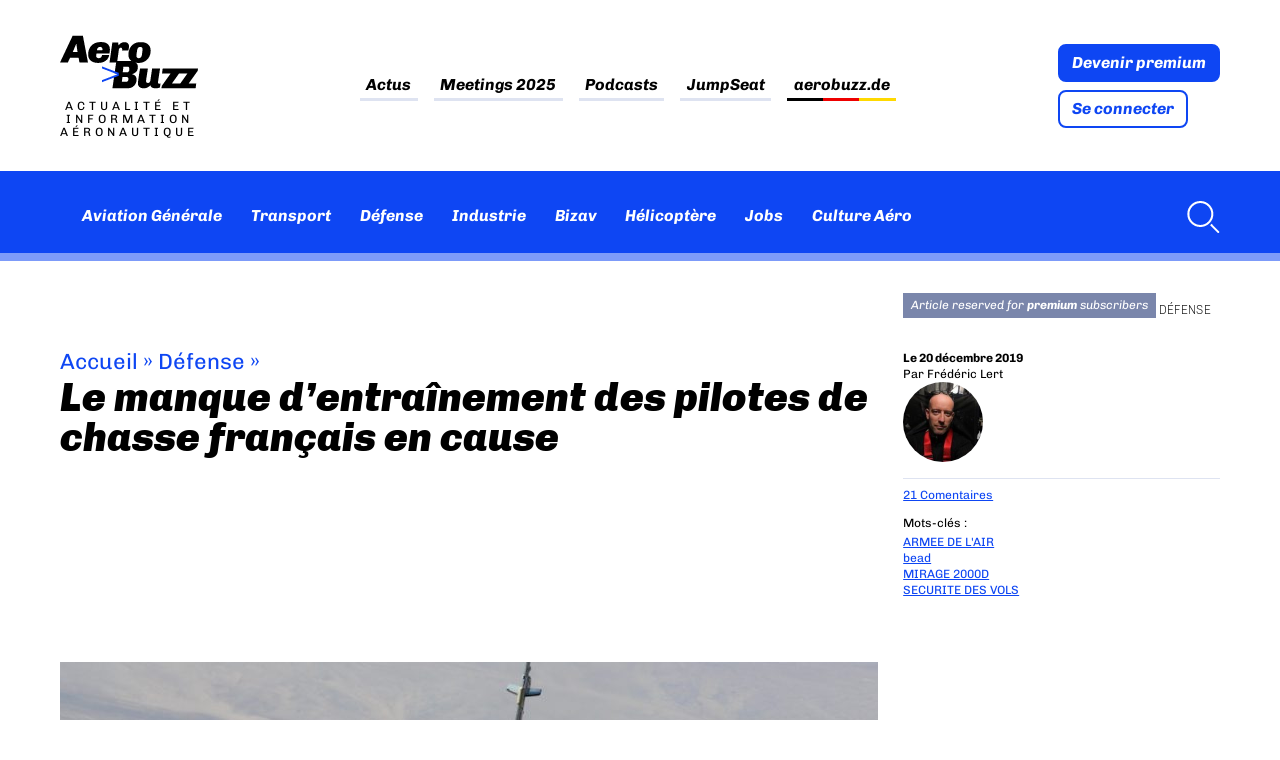

--- FILE ---
content_type: text/html; charset=UTF-8
request_url: https://www.aerobuzz.fr/defense/le-manque-dentrainement-des-pilotes-de-chasse-francais-en-cause/
body_size: 56569
content:
<!doctype html>
<html lang="fr-FR" class="no-js">
	<head><meta charset="UTF-8"><script>if(navigator.userAgent.match(/MSIE|Internet Explorer/i)||navigator.userAgent.match(/Trident\/7\..*?rv:11/i)){var href=document.location.href;if(!href.match(/[?&]nowprocket/)){if(href.indexOf("?")==-1){if(href.indexOf("#")==-1){document.location.href=href+"?nowprocket=1"}else{document.location.href=href.replace("#","?nowprocket=1#")}}else{if(href.indexOf("#")==-1){document.location.href=href+"&nowprocket=1"}else{document.location.href=href.replace("#","&nowprocket=1#")}}}}</script><script>(()=>{class RocketLazyLoadScripts{constructor(){this.v="2.0.4",this.userEvents=["keydown","keyup","mousedown","mouseup","mousemove","mouseover","mouseout","touchmove","touchstart","touchend","touchcancel","wheel","click","dblclick","input"],this.attributeEvents=["onblur","onclick","oncontextmenu","ondblclick","onfocus","onmousedown","onmouseenter","onmouseleave","onmousemove","onmouseout","onmouseover","onmouseup","onmousewheel","onscroll","onsubmit"]}async t(){this.i(),this.o(),/iP(ad|hone)/.test(navigator.userAgent)&&this.h(),this.u(),this.l(this),this.m(),this.k(this),this.p(this),this._(),await Promise.all([this.R(),this.L()]),this.lastBreath=Date.now(),this.S(this),this.P(),this.D(),this.O(),this.M(),await this.C(this.delayedScripts.normal),await this.C(this.delayedScripts.defer),await this.C(this.delayedScripts.async),await this.T(),await this.F(),await this.j(),await this.A(),window.dispatchEvent(new Event("rocket-allScriptsLoaded")),this.everythingLoaded=!0,this.lastTouchEnd&&await new Promise(t=>setTimeout(t,500-Date.now()+this.lastTouchEnd)),this.I(),this.H(),this.U(),this.W()}i(){this.CSPIssue=sessionStorage.getItem("rocketCSPIssue"),document.addEventListener("securitypolicyviolation",t=>{this.CSPIssue||"script-src-elem"!==t.violatedDirective||"data"!==t.blockedURI||(this.CSPIssue=!0,sessionStorage.setItem("rocketCSPIssue",!0))},{isRocket:!0})}o(){window.addEventListener("pageshow",t=>{this.persisted=t.persisted,this.realWindowLoadedFired=!0},{isRocket:!0}),window.addEventListener("pagehide",()=>{this.onFirstUserAction=null},{isRocket:!0})}h(){let t;function e(e){t=e}window.addEventListener("touchstart",e,{isRocket:!0}),window.addEventListener("touchend",function i(o){o.changedTouches[0]&&t.changedTouches[0]&&Math.abs(o.changedTouches[0].pageX-t.changedTouches[0].pageX)<10&&Math.abs(o.changedTouches[0].pageY-t.changedTouches[0].pageY)<10&&o.timeStamp-t.timeStamp<200&&(window.removeEventListener("touchstart",e,{isRocket:!0}),window.removeEventListener("touchend",i,{isRocket:!0}),"INPUT"===o.target.tagName&&"text"===o.target.type||(o.target.dispatchEvent(new TouchEvent("touchend",{target:o.target,bubbles:!0})),o.target.dispatchEvent(new MouseEvent("mouseover",{target:o.target,bubbles:!0})),o.target.dispatchEvent(new PointerEvent("click",{target:o.target,bubbles:!0,cancelable:!0,detail:1,clientX:o.changedTouches[0].clientX,clientY:o.changedTouches[0].clientY})),event.preventDefault()))},{isRocket:!0})}q(t){this.userActionTriggered||("mousemove"!==t.type||this.firstMousemoveIgnored?"keyup"===t.type||"mouseover"===t.type||"mouseout"===t.type||(this.userActionTriggered=!0,this.onFirstUserAction&&this.onFirstUserAction()):this.firstMousemoveIgnored=!0),"click"===t.type&&t.preventDefault(),t.stopPropagation(),t.stopImmediatePropagation(),"touchstart"===this.lastEvent&&"touchend"===t.type&&(this.lastTouchEnd=Date.now()),"click"===t.type&&(this.lastTouchEnd=0),this.lastEvent=t.type,t.composedPath&&t.composedPath()[0].getRootNode()instanceof ShadowRoot&&(t.rocketTarget=t.composedPath()[0]),this.savedUserEvents.push(t)}u(){this.savedUserEvents=[],this.userEventHandler=this.q.bind(this),this.userEvents.forEach(t=>window.addEventListener(t,this.userEventHandler,{passive:!1,isRocket:!0})),document.addEventListener("visibilitychange",this.userEventHandler,{isRocket:!0})}U(){this.userEvents.forEach(t=>window.removeEventListener(t,this.userEventHandler,{passive:!1,isRocket:!0})),document.removeEventListener("visibilitychange",this.userEventHandler,{isRocket:!0}),this.savedUserEvents.forEach(t=>{(t.rocketTarget||t.target).dispatchEvent(new window[t.constructor.name](t.type,t))})}m(){const t="return false",e=Array.from(this.attributeEvents,t=>"data-rocket-"+t),i="["+this.attributeEvents.join("],[")+"]",o="[data-rocket-"+this.attributeEvents.join("],[data-rocket-")+"]",s=(e,i,o)=>{o&&o!==t&&(e.setAttribute("data-rocket-"+i,o),e["rocket"+i]=new Function("event",o),e.setAttribute(i,t))};new MutationObserver(t=>{for(const n of t)"attributes"===n.type&&(n.attributeName.startsWith("data-rocket-")||this.everythingLoaded?n.attributeName.startsWith("data-rocket-")&&this.everythingLoaded&&this.N(n.target,n.attributeName.substring(12)):s(n.target,n.attributeName,n.target.getAttribute(n.attributeName))),"childList"===n.type&&n.addedNodes.forEach(t=>{if(t.nodeType===Node.ELEMENT_NODE)if(this.everythingLoaded)for(const i of[t,...t.querySelectorAll(o)])for(const t of i.getAttributeNames())e.includes(t)&&this.N(i,t.substring(12));else for(const e of[t,...t.querySelectorAll(i)])for(const t of e.getAttributeNames())this.attributeEvents.includes(t)&&s(e,t,e.getAttribute(t))})}).observe(document,{subtree:!0,childList:!0,attributeFilter:[...this.attributeEvents,...e]})}I(){this.attributeEvents.forEach(t=>{document.querySelectorAll("[data-rocket-"+t+"]").forEach(e=>{this.N(e,t)})})}N(t,e){const i=t.getAttribute("data-rocket-"+e);i&&(t.setAttribute(e,i),t.removeAttribute("data-rocket-"+e))}k(t){Object.defineProperty(HTMLElement.prototype,"onclick",{get(){return this.rocketonclick||null},set(e){this.rocketonclick=e,this.setAttribute(t.everythingLoaded?"onclick":"data-rocket-onclick","this.rocketonclick(event)")}})}S(t){function e(e,i){let o=e[i];e[i]=null,Object.defineProperty(e,i,{get:()=>o,set(s){t.everythingLoaded?o=s:e["rocket"+i]=o=s}})}e(document,"onreadystatechange"),e(window,"onload"),e(window,"onpageshow");try{Object.defineProperty(document,"readyState",{get:()=>t.rocketReadyState,set(e){t.rocketReadyState=e},configurable:!0}),document.readyState="loading"}catch(t){console.log("WPRocket DJE readyState conflict, bypassing")}}l(t){this.originalAddEventListener=EventTarget.prototype.addEventListener,this.originalRemoveEventListener=EventTarget.prototype.removeEventListener,this.savedEventListeners=[],EventTarget.prototype.addEventListener=function(e,i,o){o&&o.isRocket||!t.B(e,this)&&!t.userEvents.includes(e)||t.B(e,this)&&!t.userActionTriggered||e.startsWith("rocket-")||t.everythingLoaded?t.originalAddEventListener.call(this,e,i,o):(t.savedEventListeners.push({target:this,remove:!1,type:e,func:i,options:o}),"mouseenter"!==e&&"mouseleave"!==e||t.originalAddEventListener.call(this,e,t.savedUserEvents.push,o))},EventTarget.prototype.removeEventListener=function(e,i,o){o&&o.isRocket||!t.B(e,this)&&!t.userEvents.includes(e)||t.B(e,this)&&!t.userActionTriggered||e.startsWith("rocket-")||t.everythingLoaded?t.originalRemoveEventListener.call(this,e,i,o):t.savedEventListeners.push({target:this,remove:!0,type:e,func:i,options:o})}}J(t,e){this.savedEventListeners=this.savedEventListeners.filter(i=>{let o=i.type,s=i.target||window;return e!==o||t!==s||(this.B(o,s)&&(i.type="rocket-"+o),this.$(i),!1)})}H(){EventTarget.prototype.addEventListener=this.originalAddEventListener,EventTarget.prototype.removeEventListener=this.originalRemoveEventListener,this.savedEventListeners.forEach(t=>this.$(t))}$(t){t.remove?this.originalRemoveEventListener.call(t.target,t.type,t.func,t.options):this.originalAddEventListener.call(t.target,t.type,t.func,t.options)}p(t){let e;function i(e){return t.everythingLoaded?e:e.split(" ").map(t=>"load"===t||t.startsWith("load.")?"rocket-jquery-load":t).join(" ")}function o(o){function s(e){const s=o.fn[e];o.fn[e]=o.fn.init.prototype[e]=function(){return this[0]===window&&t.userActionTriggered&&("string"==typeof arguments[0]||arguments[0]instanceof String?arguments[0]=i(arguments[0]):"object"==typeof arguments[0]&&Object.keys(arguments[0]).forEach(t=>{const e=arguments[0][t];delete arguments[0][t],arguments[0][i(t)]=e})),s.apply(this,arguments),this}}if(o&&o.fn&&!t.allJQueries.includes(o)){const e={DOMContentLoaded:[],"rocket-DOMContentLoaded":[]};for(const t in e)document.addEventListener(t,()=>{e[t].forEach(t=>t())},{isRocket:!0});o.fn.ready=o.fn.init.prototype.ready=function(i){function s(){parseInt(o.fn.jquery)>2?setTimeout(()=>i.bind(document)(o)):i.bind(document)(o)}return"function"==typeof i&&(t.realDomReadyFired?!t.userActionTriggered||t.fauxDomReadyFired?s():e["rocket-DOMContentLoaded"].push(s):e.DOMContentLoaded.push(s)),o([])},s("on"),s("one"),s("off"),t.allJQueries.push(o)}e=o}t.allJQueries=[],o(window.jQuery),Object.defineProperty(window,"jQuery",{get:()=>e,set(t){o(t)}})}P(){const t=new Map;document.write=document.writeln=function(e){const i=document.currentScript,o=document.createRange(),s=i.parentElement;let n=t.get(i);void 0===n&&(n=i.nextSibling,t.set(i,n));const c=document.createDocumentFragment();o.setStart(c,0),c.appendChild(o.createContextualFragment(e)),s.insertBefore(c,n)}}async R(){return new Promise(t=>{this.userActionTriggered?t():this.onFirstUserAction=t})}async L(){return new Promise(t=>{document.addEventListener("DOMContentLoaded",()=>{this.realDomReadyFired=!0,t()},{isRocket:!0})})}async j(){return this.realWindowLoadedFired?Promise.resolve():new Promise(t=>{window.addEventListener("load",t,{isRocket:!0})})}M(){this.pendingScripts=[];this.scriptsMutationObserver=new MutationObserver(t=>{for(const e of t)e.addedNodes.forEach(t=>{"SCRIPT"!==t.tagName||t.noModule||t.isWPRocket||this.pendingScripts.push({script:t,promise:new Promise(e=>{const i=()=>{const i=this.pendingScripts.findIndex(e=>e.script===t);i>=0&&this.pendingScripts.splice(i,1),e()};t.addEventListener("load",i,{isRocket:!0}),t.addEventListener("error",i,{isRocket:!0}),setTimeout(i,1e3)})})})}),this.scriptsMutationObserver.observe(document,{childList:!0,subtree:!0})}async F(){await this.X(),this.pendingScripts.length?(await this.pendingScripts[0].promise,await this.F()):this.scriptsMutationObserver.disconnect()}D(){this.delayedScripts={normal:[],async:[],defer:[]},document.querySelectorAll("script[type$=rocketlazyloadscript]").forEach(t=>{t.hasAttribute("data-rocket-src")?t.hasAttribute("async")&&!1!==t.async?this.delayedScripts.async.push(t):t.hasAttribute("defer")&&!1!==t.defer||"module"===t.getAttribute("data-rocket-type")?this.delayedScripts.defer.push(t):this.delayedScripts.normal.push(t):this.delayedScripts.normal.push(t)})}async _(){await this.L();let t=[];document.querySelectorAll("script[type$=rocketlazyloadscript][data-rocket-src]").forEach(e=>{let i=e.getAttribute("data-rocket-src");if(i&&!i.startsWith("data:")){i.startsWith("//")&&(i=location.protocol+i);try{const o=new URL(i).origin;o!==location.origin&&t.push({src:o,crossOrigin:e.crossOrigin||"module"===e.getAttribute("data-rocket-type")})}catch(t){}}}),t=[...new Map(t.map(t=>[JSON.stringify(t),t])).values()],this.Y(t,"preconnect")}async G(t){if(await this.K(),!0!==t.noModule||!("noModule"in HTMLScriptElement.prototype))return new Promise(e=>{let i;function o(){(i||t).setAttribute("data-rocket-status","executed"),e()}try{if(navigator.userAgent.includes("Firefox/")||""===navigator.vendor||this.CSPIssue)i=document.createElement("script"),[...t.attributes].forEach(t=>{let e=t.nodeName;"type"!==e&&("data-rocket-type"===e&&(e="type"),"data-rocket-src"===e&&(e="src"),i.setAttribute(e,t.nodeValue))}),t.text&&(i.text=t.text),t.nonce&&(i.nonce=t.nonce),i.hasAttribute("src")?(i.addEventListener("load",o,{isRocket:!0}),i.addEventListener("error",()=>{i.setAttribute("data-rocket-status","failed-network"),e()},{isRocket:!0}),setTimeout(()=>{i.isConnected||e()},1)):(i.text=t.text,o()),i.isWPRocket=!0,t.parentNode.replaceChild(i,t);else{const i=t.getAttribute("data-rocket-type"),s=t.getAttribute("data-rocket-src");i?(t.type=i,t.removeAttribute("data-rocket-type")):t.removeAttribute("type"),t.addEventListener("load",o,{isRocket:!0}),t.addEventListener("error",i=>{this.CSPIssue&&i.target.src.startsWith("data:")?(console.log("WPRocket: CSP fallback activated"),t.removeAttribute("src"),this.G(t).then(e)):(t.setAttribute("data-rocket-status","failed-network"),e())},{isRocket:!0}),s?(t.fetchPriority="high",t.removeAttribute("data-rocket-src"),t.src=s):t.src="data:text/javascript;base64,"+window.btoa(unescape(encodeURIComponent(t.text)))}}catch(i){t.setAttribute("data-rocket-status","failed-transform"),e()}});t.setAttribute("data-rocket-status","skipped")}async C(t){const e=t.shift();return e?(e.isConnected&&await this.G(e),this.C(t)):Promise.resolve()}O(){this.Y([...this.delayedScripts.normal,...this.delayedScripts.defer,...this.delayedScripts.async],"preload")}Y(t,e){this.trash=this.trash||[];let i=!0;var o=document.createDocumentFragment();t.forEach(t=>{const s=t.getAttribute&&t.getAttribute("data-rocket-src")||t.src;if(s&&!s.startsWith("data:")){const n=document.createElement("link");n.href=s,n.rel=e,"preconnect"!==e&&(n.as="script",n.fetchPriority=i?"high":"low"),t.getAttribute&&"module"===t.getAttribute("data-rocket-type")&&(n.crossOrigin=!0),t.crossOrigin&&(n.crossOrigin=t.crossOrigin),t.integrity&&(n.integrity=t.integrity),t.nonce&&(n.nonce=t.nonce),o.appendChild(n),this.trash.push(n),i=!1}}),document.head.appendChild(o)}W(){this.trash.forEach(t=>t.remove())}async T(){try{document.readyState="interactive"}catch(t){}this.fauxDomReadyFired=!0;try{await this.K(),this.J(document,"readystatechange"),document.dispatchEvent(new Event("rocket-readystatechange")),await this.K(),document.rocketonreadystatechange&&document.rocketonreadystatechange(),await this.K(),this.J(document,"DOMContentLoaded"),document.dispatchEvent(new Event("rocket-DOMContentLoaded")),await this.K(),this.J(window,"DOMContentLoaded"),window.dispatchEvent(new Event("rocket-DOMContentLoaded"))}catch(t){console.error(t)}}async A(){try{document.readyState="complete"}catch(t){}try{await this.K(),this.J(document,"readystatechange"),document.dispatchEvent(new Event("rocket-readystatechange")),await this.K(),document.rocketonreadystatechange&&document.rocketonreadystatechange(),await this.K(),this.J(window,"load"),window.dispatchEvent(new Event("rocket-load")),await this.K(),window.rocketonload&&window.rocketonload(),await this.K(),this.allJQueries.forEach(t=>t(window).trigger("rocket-jquery-load")),await this.K(),this.J(window,"pageshow");const t=new Event("rocket-pageshow");t.persisted=this.persisted,window.dispatchEvent(t),await this.K(),window.rocketonpageshow&&window.rocketonpageshow({persisted:this.persisted})}catch(t){console.error(t)}}async K(){Date.now()-this.lastBreath>45&&(await this.X(),this.lastBreath=Date.now())}async X(){return document.hidden?new Promise(t=>setTimeout(t)):new Promise(t=>requestAnimationFrame(t))}B(t,e){return e===document&&"readystatechange"===t||(e===document&&"DOMContentLoaded"===t||(e===window&&"DOMContentLoaded"===t||(e===window&&"load"===t||e===window&&"pageshow"===t)))}static run(){(new RocketLazyLoadScripts).t()}}RocketLazyLoadScripts.run()})();</script>
		
		<title>Le manque d&#039;entraînement des pilotes de chasse français en cause - Aerobuzz : Aerobuzz</title>
<style id="rocket-critical-css">#jp-relatedposts{display:none;padding-top:1em;margin:1em 0;position:relative;clear:both}.jp-relatedposts:after{content:'';display:block;clear:both}#jp-relatedposts h3.jp-relatedposts-headline{margin:0 0 1em 0;display:inline-block;float:left;font-size:9pt;font-weight:bold;font-family:inherit}#jp-relatedposts h3.jp-relatedposts-headline em:before{content:"";display:block;width:100%;min-width:30px;border-top:1px solid #dcdcde;border-top:1px solid rgba(0,0,0,.2);margin-bottom:1em}#jp-relatedposts h3.jp-relatedposts-headline em{font-style:normal;font-weight:bold}:root{--swiper-theme-color:#007aff}.jp-carousel-overlay .swiper-container{margin-left:auto;margin-right:auto;position:relative;overflow:hidden;list-style:none;padding:0;z-index:1}.jp-carousel-overlay .swiper-wrapper{position:relative;width:100%;height:100%;z-index:1;display:flex;box-sizing:content-box}.jp-carousel-overlay .swiper-wrapper{transform:translate3d(0px,0,0)}:root{--swiper-navigation-size:44px}.jp-carousel-overlay .swiper-button-prev,.jp-carousel-overlay .swiper-button-next{position:absolute;top:50%;width:calc(var(--swiper-navigation-size) / 44 * 27);height:var(--swiper-navigation-size);margin-top:calc(0px - (var(--swiper-navigation-size) / 2));z-index:10;display:flex;align-items:center;justify-content:center;color:var(--swiper-navigation-color, var( --swiper-theme-color ) )}.jp-carousel-overlay .swiper-button-prev:after,.jp-carousel-overlay .swiper-button-next:after{font-family:swiper-icons;font-size:var(--swiper-navigation-size);text-transform:none!important;letter-spacing:0;text-transform:none;font-variant:initial;line-height:1}.jp-carousel-overlay .swiper-button-prev{left:10px;right:auto}.jp-carousel-overlay .swiper-button-prev:after{content:'prev'}.jp-carousel-overlay .swiper-button-next{right:10px;left:auto}.jp-carousel-overlay .swiper-button-next:after{content:'next'}.jp-carousel-overlay .swiper-pagination{position:absolute;text-align:center;transform:translate3d(0,0,0);z-index:10}:root{--jp-carousel-primary-color:#fff;--jp-carousel-primary-subtle-color:#999;--jp-carousel-bg-color:#000;--jp-carousel-bg-faded-color:#222;--jp-carousel-border-color:#3a3a3a}.jp-carousel-overlay .swiper-button-prev,.jp-carousel-overlay .swiper-button-next{background-image:none}.jp-carousel-wrap *{line-height:inherit}.jp-carousel-wrap.swiper-container{height:auto;width:100vw}.jp-carousel-overlay .swiper-button-prev,.jp-carousel-overlay .swiper-button-next{opacity:0.5;height:initial;width:initial;padding:20px 40px;background-image:none}.jp-carousel-overlay .swiper-button-next:after,.jp-carousel-overlay .swiper-button-prev:after{content:none}.jp-carousel-overlay .swiper-button-prev svg,.jp-carousel-overlay .swiper-button-next svg{height:30px;width:28px;background:var(--jp-carousel-bg-color);border-radius:4px}.jp-carousel-overlay{font-family:'Helvetica Neue',sans-serif!important;z-index:2147483647;overflow-x:hidden;overflow-y:auto;direction:ltr;position:fixed;top:0;right:0;bottom:0;left:0;background:var(--jp-carousel-bg-color)}.jp-carousel-overlay *{box-sizing:border-box}.jp-carousel-overlay h2:before,.jp-carousel-overlay h3:before{content:none;display:none}.jp-carousel-overlay .swiper-container .swiper-button-prev{left:0;right:auto}.jp-carousel-overlay .swiper-container .swiper-button-next{right:0;left:auto}.jp-carousel-container{display:grid;grid-template-rows:1fr 64px;height:100%}.jp-carousel-info{display:flex;flex-direction:column;text-align:left!important;-webkit-font-smoothing:subpixel-antialiased!important;z-index:100;background-color:var(--jp-carousel-bg-color);opacity:1}.jp-carousel-info-footer{position:relative;background-color:var(--jp-carousel-bg-color);height:64px;display:flex;align-items:center;justify-content:space-between;width:100vw}.jp-carousel-info-extra{display:none;background-color:var(--jp-carousel-bg-color);padding:35px;width:100vw;border-top:1px solid var(--jp-carousel-bg-faded-color)}.jp-carousel-title-and-caption{margin-bottom:15px}.jp-carousel-photo-info{left:0!important;width:100%!important}.jp-carousel-comments-wrapper{padding:0;width:100%!important;display:none}.jp-carousel-close-hint{letter-spacing:0!important;position:fixed;top:20px;right:30px;padding:10px;text-align:right;width:45px;height:45px;z-index:15;color:var(--jp-carousel-primary-color)}.jp-carousel-close-hint svg{padding:3px 2px;background:var(--jp-carousel-bg-color);border-radius:4px}.jp-carousel-pagination-container{flex:1;margin:0 15px 0 35px}.jp-swiper-pagination,.jp-carousel-pagination{color:var(--jp-carousel-primary-color);font-size:15px;font-weight:normal;white-space:nowrap;display:none;position:static!important}.jp-carousel-pagination-container .swiper-pagination{text-align:left;line-height:8px}.jp-carousel-pagination{padding-left:5px}.jp-carousel-info-footer .jp-carousel-photo-title-container{flex-basis:50vw;flex:4;justify-content:center;overflow:hidden;margin:0}.jp-carousel-photo-title,.jp-carousel-photo-caption{background:none!important;border:none!important;display:inline-block;font:normal 20px/1.3em 'Helvetica Neue',sans-serif;line-height:normal;letter-spacing:0!important;margin:0 0 10px 0;padding:0;overflow:hidden;text-shadow:none!important;text-transform:none!important;color:var(--jp-carousel-primary-color)}.jp-carousel-info-footer .jp-carousel-photo-caption{text-align:center;font-size:15px;white-space:nowrap;color:var(--jp-carousel-primary-subtle-color);margin:0;text-overflow:ellipsis}.jp-carousel-photo-title{font-size:32px;margin-bottom:2px}.jp-carousel-photo-description{color:var(--jp-carousel-primary-subtle-color);font-size:16px;margin:25px 0;width:100%}.jp-carousel-photo-description{overflow:hidden;overflow-wrap:break-word}.jp-carousel-caption{font-size:14px;font-weight:normal;margin:0}.jp-carousel-image-meta{color:var(--jp-carousel-primary-color);font-size:13px;font:12px/1.4 'Helvetica Neue',sans-serif!important;width:100%;display:none}.jp-carousel-image-meta ul{margin:0!important;padding:0!important;list-style:none!important}a.jp-carousel-image-download{display:inline-block;clear:both;color:var(--jp-carousel-primary-subtle-color);line-height:1;font-weight:400;font-size:14px;text-decoration:none}a.jp-carousel-image-download svg{display:inline-block;vertical-align:middle;margin:0 3px;padding-bottom:2px}#jp-carousel-loading-overlay{display:none;position:fixed;top:0;bottom:0;left:0;right:0}#jp-carousel-loading-wrapper{display:flex;align-items:center;justify-content:center;height:100vh;width:100vw}#jp-carousel-library-loading,#jp-carousel-library-loading:after{border-radius:50%;width:40px;height:40px}#jp-carousel-library-loading{float:left;margin:22px 0 0 10px;font-size:10px;position:relative;text-indent:-9999em;border-top:8px solid rgba(255,255,255,0.2);border-right:8px solid rgba(255,255,255,0.2);border-bottom:8px solid rgba(255,255,255,0.2);border-left:8px solid var(--jp-carousel-primary-color);-webkit-transform:translateZ(0);-ms-transform:translateZ(0);transform:translateZ(0);-webkit-animation:load8 1.1s infinite linear;animation:load8 1.1s infinite linear}@-webkit-keyframes load8{0%{-webkit-transform:rotate(0deg);transform:rotate(0deg)}100%{-webkit-transform:rotate(360deg);transform:rotate(360deg)}}@keyframes load8{0%{-webkit-transform:rotate(0deg);transform:rotate(0deg)}100%{-webkit-transform:rotate(360deg);transform:rotate(360deg)}}.jp-carousel-info-content-wrapper{max-width:800px;margin:auto}.jp-carousel-photo-icons-container{flex:1;display:block;text-align:right;margin:0 20px 0 30px;white-space:nowrap}.jp-carousel-icon-btn{padding:16px;text-decoration:none;border:none;background:none;display:inline-block;height:64px}.jp-carousel-icon{border:none;display:inline-block;line-height:0;font-weight:400;font-style:normal;border-radius:4px;width:31px;padding:4px 3px 3px}.jp-carousel-icon svg{display:inline-block}.jp-carousel-overlay rect{fill:var(--jp-carousel-primary-color)}@media only screen and (max-width:760px){.jp-carousel-overlay .swiper-container .swiper-button-next,.jp-carousel-overlay .swiper-container .swiper-button-prev{display:none!important}.jp-carousel-image-meta{float:none!important;width:100%!important;-moz-box-sizing:border-box;-webkit-box-sizing:border-box;box-sizing:border-box;margin-left:0}.jp-carousel-close-hint{font-size:26px!important;position:fixed!important;top:10px;right:10px}.jp-carousel-wrap{background-color:var(--jp-carousel-bg-color)}.jp-carousel-caption{overflow:visible!important}.jp-carousel-info-footer .jp-carousel-photo-title-container{display:none}.jp-carousel-photo-icons-container{margin:0 10px 0 0;white-space:nowrap}.jp-carousel-icon-btn{padding-left:20px}.jp-carousel-pagination{padding-left:5px}.jp-carousel-pagination-container{margin-left:25px}}ul{box-sizing:border-box}:root{--wp--preset--font-size--normal:16px;--wp--preset--font-size--huge:42px}:root{--iump-primary-text-color:#1a2538;--iump-second-text-color:rgba(125,138,157,1.0);--iump-thrid-text-color:#686b8f;--iump-forth-text-color:rgba(108,119,135,1.0);--iump-main-background-color:#f4f7fd;--iump-green-color:#37caca;--iump-blue-color:#2196f3;--iump-blue-light-dark-color:#0d8aee;--iump-blue-darker-color:#0b64f5;--iump-light-blue-color:#ecf3fb;--iump-superlight-blue-color:rgba(236,243,251, 0.28);--iump-blue-border-color:#e0eafe;--iump-blue-second-border-color:#e2e8f9;--iump-gray-color:#ced4de;--iump-main-orange:#F5B11D;--iump-primary-font:Poppins,Century Gothic,CenturyGothic,sans-serif}article,aside,header,main,nav,section{display:block}html{font-family:sans-serif;-ms-text-size-adjust:100%;-webkit-text-size-adjust:100%}body{margin:0}a{background:transparent}h1{font-size:2em;margin:0.67em 0}strong{font-weight:bold}img{border:0}svg:not(:root){overflow:hidden}input,textarea{font-family:inherit;font-size:100%;margin:0}input{line-height:normal}input[type="checkbox"]{box-sizing:border-box;padding:0}input::-moz-focus-inner{border:0;padding:0}textarea{overflow:auto;vertical-align:top} *,*:after,*:before{-moz-box-sizing:border-box;box-sizing:border-box;-webkit-font-smoothing:antialiased;font-smoothing:antialiased;text-rendering:optimizeLegibility}body{margin:0;font:400 16px/1.4 "Chivo",Helvetica,Arial,sans-serif;color:#000;accent-color:#0e46f3}.clear{*zoom:1}.clear:before,.clear:after{content:" ";display:table}.clear:after{clear:both}img{max-width:100%;vertical-align:bottom}a{color:inherit;text-decoration:none}ul{padding:0}.btn{display:block;width:fit-content;padding:.5625rem .75rem;color:#fff;line-height:1;font-weight:bold;font-style:italic;border:2px solid #0e46f3;border-radius:8px;background:#0e46f3}.btn+.btn{margin-top:.5rem}.btn.btn-light{color:#0e46f3;background:#fff}.suns{position:relative;width:fit-content;max-width:72.5rem;margin:0 auto;text-align:center}.ban_6_logos{grid-area:sidebar-banner;position:relative;display:flex;flex-wrap:wrap;justify-content:space-evenly;align-items:center;width:100%;max-width:72.5rem;margin:0 auto 3rem;padding:.5rem 2.5%;text-align:center;border:1px solid #dee3f1}.ban_6_logos::before{content:"Les partenaires d'Aerobuzz";position:absolute;top:-1rem;left:0;display:block;color:#7a86ab;font-size:10px;text-align:left;text-transform:uppercase;letter-spacing:3.33px}.ban_6_logos .suns{width:11rem;height:7.4rem;margin-bottom:.5rem;padding:0}.wrapper{max-width:72.5rem;width:95%;margin:0 auto;position:relative}[data-area=main]{grid-area:main}[data-area=secondary]{grid-area:secondary}[data-area=aside]{grid-area:aside}.sidebar>div{margin-bottom:4.4rem}@media screen and (max-width:55rem){#abz_row_premium .abz_premium_newsletter_description{grid-area:nl}}.header{position:sticky;top:-11rem;margin-bottom:2rem;z-index:20}.header .nav ul{display:flex;flex-wrap:wrap;padding:0;list-style:none}.header .nav ul li+li{margin-left:1rem}.header .nav ul a{padding:.4rem;font-weight:bold;font-style:italic;color:inherit}.header .nav-search{margin-left:auto}.header .progress-container{position:relative;display:none;width:100%;height:8px;margin-top:-8px;background:hsla(0,0%,100%,.46)}body.single-post .header .progress-container{display:block}.header .progress-bar{width:0%;height:8px;background:#0e46f3}.header .nav-search a{display:flex;align-items:center}.header .nav-search svg{margin-left:.5rem;fill:#fff}.header_top-part{background:var(--wpr-bg-656910cc-f403-4749-bc98-d347bc240368) calc((100% - 1160px)/2 + 12.8rem) -9.7rem no-repeat;background-size:40rem}.header_top-part .wrapper{padding:2rem 0;display:flex;justify-content:space-between;align-items:center}.header_top-part .logo{display:flex;flex-direction:column;width:min-content}.header_top-part .logo img{height:60px}.header_top-part .site_tagline{max-width:fit-content;margin-top:.5rem;font-size:.75rem;text-align:center;letter-spacing:4px;text-transform:uppercase;line-height:1.15}.header_top-part .nav{color:#000}.header_top-part .nav ul{justify-content:center}.header_top-part .nav li+li{margin-left:1.875rem}.header_top-part .nav a{padding:.2rem 0;background-image:linear-gradient(to right,#dee3f1,#dee3f1);background-size:100% 3px;background-repeat:no-repeat;background-position:bottom}.header_top-part .nav .flag_link_de a{background-size:100% 3px;background-repeat:no-repeat;background-position:bottom;background-image:linear-gradient(to right,black 33%,#ee0000 33%,#ee0000 66%,#ffd900 66%)}.header_bottom-part{display:flex;min-height:5.625rem;height:clamp(80px,5.625rem,100px);color:#fff;background-color:#0e46f3}.header_bottom-part .wrapper{display:flex;align-items:center}.header_bottom-part .nav{display:flex;align-items:center}.header_bottom-part .logo_site{width:0rem;margin-right:1rem}.mobile_menu{display:none}.menu-button-container,#menu-toggle{display:none}.desktop-only{display:initial}@media screen and (max-width:60rem){.header .desktop-only{display:none}.menu-button-container{display:block;height:18px;width:30px;margin-top:.5rem;flex-direction:column;justify-content:center;align-items:center}.menu-button,.menu-button::before,.menu-button::after{position:absolute;display:block;height:4px;width:30px;background-color:#fff;border-radius:2px}.menu-button::before{content:"";margin-top:-8px}.menu-button::after{content:"";margin-top:8px}.mobile_menu{position:absolute;top:140%;display:none;width:100vw;margin:0 -2.61%;background:#0e46f3}.mobile_menu ul{margin:0;list-style:none}.mobile_menu ul li{padding:.5rem 1rem;border-bottom:1px solid hsla(0,0%,100%,.1)}.header_bottom-part{min-height:0;padding:1rem 0}.header_bottom-part .wrapper{justify-content:space-between;align-items:center}}@media screen and (max-width:46rem){.header{top:-4.16rem}.header .site_tagline{display:none}.header .header_top-part .nav{display:none}.header .header_top-part .nav ul{margin-top:0;flex-direction:column;align-items:flex-start}.header .header_top-part .nav ul li,.header .header_top-part .nav ul li+li{margin-left:0;padding:.5rem 0}.header .abz_connexion{display:flex;align-items:flex-end}.header .abz_connexion .btn{font-size:.75rem}.header .abz_connexion .btn+.btn{margin-left:.5rem}.header_top-part .wrapper{padding:.2rem 0}.header_top-part .logo img{max-width:8rem}.header_bottom-part .wrapper{justify-content:space-between;align-items:center}}.home article.type-post .entry-title{grid-area:title;margin:0}.home article.type-post .img_une,.home article.type-post .tag{grid-area:img}.home article.type-post .introduction{grid-area:excerpt}.home article.type-post .abz_meta{grid-area:meta}.single-post article{display:grid;grid-template-areas:"titre titre titre" "sidebar-titre sidebar-titre sidebar-titre" "sidebar-banner sidebar-banner sidebar-banner" "sidebar-meta sidebar-meta sidebar-meta" "main main main" "locker locker locker" "comment comment comment" "sidebar sidebar sidebar";grid-template-columns:1fr;gap:1rem 0}.single-post article .post-intro{grid-area:titre;margin:1rem 0}.single-post article .post-meta-content{grid-area:sidebar-meta;grid-template-columns:2fr 1fr}.single-post article .post-main-content{grid-area:main}.single-post article .sidebar{grid-area:sidebar}.single-post article .comments{grid-area:comment}.single-post article .locker_article{grid-area:locker}.ariane{font-size:1.375rem;color:#0e46f3}.ariane a{color:inherit}.ariane .arbo{margin-bottom:0}.ariane .breadcrumb_last{display:none}.post-intro{margin:2rem 0 4rem}.post-intro .post-title{margin-bottom:0}.post-title{margin-top:0}.post-meta-content{font-size:.75rem}.post-meta-content .date{display:block;margin-top:1rem;font-weight:bold}.listing_news .abz_meta,.listing_topnews .abz_meta{grid-area:meta}article .tag{text-transform:uppercase;font-weight:300}.img_une{position:relative;display:flex;justify-content:center;width:100%}.img_une img{width:100%;max-height:20rem;object-fit:cover}body.single-post article.type-post .img_une img{max-height:none}.comment-form label{display:inline-block;min-width:6.5rem;margin-right:1rem}.comment-form textarea{display:block;width:100%;margin:.5rem 0;padding:.5rem;border:1px solid #7a86ab;background-color:rgba(222,227,241,.25)}.category_articles .sidebar{grid-area:sidebar}.category_articles .category_tags{grid-area:tags;align-self:flex-start;display:-webkit-box;-webkit-line-clamp:24;-webkit-box-orient:vertical;overflow:hidden}.category_articles .large-news{grid-area:top-post;margin-bottom:1rem}.category_articles .second_posts{grid-area:posts;grid-row:auto;align-self:flex-start}.category_articles .second-news .img_une{grid-area:img;min-height:9rem;background-color:#dee3f1}.category_articles .low_posts{grid-area:low_posts;grid-row:auto;display:grid;grid-template-rows:auto;grid-template-columns:1fr 1fr;gap:2rem}.category_articles .pagination{grid-area:pagination;height:fit-content}@media screen and (max-width:66.25rem){.single-post article .post-meta-content{display:grid;gap:.1rem 1rem;grid-template-areas:"meta avatar" "meta avatar" "meta avatar" "meta avatar" "meta avatar" "meta avatar" "meta avatar";grid-template-columns:auto min-content;grid-auto-rows:min-content}.single-post article .post-meta-content>*{grid-area:meta;grid-row:auto;display:inline-block;margin:0;padding:0}.single-post article .post-meta-content .author{grid-area:avatar}}@media screen and (min-width:50rem){.single-post article{gap:1rem clamp(.5rem,2vw,3rem);grid-template-columns:minmax(37.7rem,4fr) 2fr;grid-template-areas:"titre titre" "sidebar-banner sidebar-banner" "sidebar-meta sidebar-meta" "main sidebar" "comment sidebar"}.single-post article .post-intro{margin:2rem 0 4rem}.single-post article.article_open{grid-template-rows:1fr min-content auto}.single-post article .mega-banner{grid-area:sidebar-banner;margin:-3rem auto 1rem}}@media screen and (min-width:66.25rem){.single-post article{grid-template-areas:"titre titre sidebar-titre" "sidebar-banner sidebar-banner sidebar-banner" "sidebar-meta main sidebar" "comment comment sidebar";grid-template-columns:10rem auto 18.75rem;grid-template-columns:1fr minmax(37.7rem,4fr) 2fr}}@font-face{font-family:"Chivo";src:url("/wp-content/themes/aerobuzz_4/fonts/Chivo-Light.ttf");font-weight:300;font-style:normal;font-display:swap}@font-face{font-family:"Chivo";src:url("/wp-content/themes/aerobuzz_4/fonts/Chivo-LightItalic.ttf");font-weight:300;font-style:italic;font-display:swap}@font-face{font-family:"Chivo";src:url("/wp-content/themes/aerobuzz_4/fonts/Chivo-Regular.ttf");font-weight:normal;font-style:normal;font-display:swap}@font-face{font-family:"Chivo";src:url("/wp-content/themes/aerobuzz_4/fonts/Chivo-Italic.ttf");font-weight:normal;font-style:italic;font-display:swap}@font-face{font-family:"Chivo";src:url("/wp-content/themes/aerobuzz_4/fonts/Chivo-Bold.ttf");font-weight:bold;font-style:normal;font-display:swap}@font-face{font-family:"Chivo";src:url("/wp-content/themes/aerobuzz_4/fonts/Chivo-BoldItalic.ttf");font-weight:bold;font-style:italic;font-display:swap}@font-face{font-family:"Chivo";src:url("/wp-content/themes/aerobuzz_4/fonts/Chivo-Black.ttf");font-weight:900;font-style:normal;font-display:swap}@font-face{font-family:"Chivo";src:url("/wp-content/themes/aerobuzz_4/fonts/Chivo-BlackItalic.ttf");font-weight:900;font-style:italic;font-display:swap}h1{font-size:2.5rem;font-weight:900;font-style:italic;line-height:1}h2{font-size:1.375rem}@media (prefers-color-scheme:dark){body{color:#fff;background:#1d1d1d}.header .nav,.header .nav ul,.header .nav ul a{color:#e4e4e4}}::-webkit-selection{background:#04a4cc;color:#fff;text-shadow:none}.mailpoet_form_loading{display:none;text-align:center;width:30px}.mailpoet_form_loading>span{animation:mailpoet-bouncedelay 1.4s infinite ease-in-out both;background-color:#5b5b5b;border-radius:100%;display:inline-block;height:5px;width:5px}.mailpoet_form_loading .mailpoet_bounce1{animation-delay:-0.32s}.mailpoet_form_loading .mailpoet_bounce2{animation-delay:-0.16s;margin:0 7px}@keyframes mailpoet-bouncedelay{0%,80%,100%{transform:scale(0)}40%{transform:scale(1)}}.mailpoet_form_popup_overlay{background-color:#000;display:none;height:100%;left:0;margin:0;max-width:100%!important;opacity:.7;position:fixed;top:0;width:100%!important;z-index:100000}</style>

        <link href="https://www.aerobuzz.fr/wp-content/themes/aerobuzz_4/img/icons/favicon.ico" rel="shortcut icon">
        <link href="https://www.aerobuzz.fr/wp-content/themes/aerobuzz_4/img/icons/touch.png" rel="apple-touch-icon-precomposed">

		<meta http-equiv="X-UA-Compatible" content="IE=edge,chrome=1">
		<meta name="viewport" content="width=device-width, initial-scale=1.0">
		<meta name="description" content="Actualité et information aéronautique">

		<meta name='robots' content='index, follow, max-image-preview:large, max-snippet:-1, max-video-preview:-1' />
<!-- Google tag (gtag.js) consent mode dataLayer added by Site Kit -->
<script type="rocketlazyloadscript" data-rocket-type="text/javascript" id="google_gtagjs-js-consent-mode-data-layer">
/* <![CDATA[ */
window.dataLayer = window.dataLayer || [];function gtag(){dataLayer.push(arguments);}
gtag('consent', 'default', {"ad_personalization":"denied","ad_storage":"denied","ad_user_data":"denied","analytics_storage":"denied","functionality_storage":"denied","security_storage":"denied","personalization_storage":"denied","region":["AT","BE","BG","CH","CY","CZ","DE","DK","EE","ES","FI","FR","GB","GR","HR","HU","IE","IS","IT","LI","LT","LU","LV","MT","NL","NO","PL","PT","RO","SE","SI","SK"],"wait_for_update":500});
window._googlesitekitConsentCategoryMap = {"statistics":["analytics_storage"],"marketing":["ad_storage","ad_user_data","ad_personalization"],"functional":["functionality_storage","security_storage"],"preferences":["personalization_storage"]};
window._googlesitekitConsents = {"ad_personalization":"denied","ad_storage":"denied","ad_user_data":"denied","analytics_storage":"denied","functionality_storage":"denied","security_storage":"denied","personalization_storage":"denied","region":["AT","BE","BG","CH","CY","CZ","DE","DK","EE","ES","FI","FR","GB","GR","HR","HU","IE","IS","IT","LI","LT","LU","LV","MT","NL","NO","PL","PT","RO","SE","SI","SK"],"wait_for_update":500};
/* ]]> */
</script>
<!-- End Google tag (gtag.js) consent mode dataLayer added by Site Kit -->

	<!-- This site is optimized with the Yoast SEO plugin v26.8 - https://yoast.com/product/yoast-seo-wordpress/ -->
	<title>Le manque d&#039;entraînement des pilotes de chasse français en cause - Aerobuzz</title>
	<link rel="canonical" href="https://www.aerobuzz.fr/defense/le-manque-dentrainement-des-pilotes-de-chasse-francais-en-cause/" />
	<meta property="og:locale" content="fr_FR" />
	<meta property="og:type" content="article" />
	<meta property="og:title" content="Le manque d&#039;entraînement des pilotes de chasse français en cause - Aerobuzz" />
	<meta property="og:description" content="Il y a un peu moins d’un an, un Mirage 2000D de l’escadron 1/3 Navarre percutait le sol en vol contrôlé pendant une mission d’entrainement. Le Bureau enquêtes accidents de la défense (BEAD) vient de rendre son rapport d’enquête : au-delà d’un vol complexe à l’issue tragique, c’est un déficit d’entrainement dangereux pour l’Armée de l’air" />
	<meta property="og:url" content="https://www.aerobuzz.fr/defense/le-manque-dentrainement-des-pilotes-de-chasse-francais-en-cause/" />
	<meta property="og:site_name" content="Aerobuzz" />
	<meta property="article:publisher" content="https://facebook.com/aerobuzz" />
	<meta property="article:published_time" content="2019-12-20T06:50:06+00:00" />
	<meta property="og:image" content="https://i0.wp.com/www.aerobuzz.fr/wp-content/uploads/2019/12/mirage-2000D-lert.jpg?fit=1000%2C598&ssl=1" />
	<meta property="og:image:width" content="1000" />
	<meta property="og:image:height" content="598" />
	<meta property="og:image:type" content="image/jpeg" />
	<meta name="author" content="Frédéric Lert" />
	<script type="application/ld+json" class="yoast-schema-graph">{"@context":"https://schema.org","@graph":[{"@type":"Article","@id":"https://www.aerobuzz.fr/defense/le-manque-dentrainement-des-pilotes-de-chasse-francais-en-cause/#article","isPartOf":{"@id":"https://www.aerobuzz.fr/defense/le-manque-dentrainement-des-pilotes-de-chasse-francais-en-cause/"},"author":{"name":"Frédéric Lert","@id":"https://www.aerobuzz.fr/#/schema/person/f51b01c20a3aca0131130a44365fbb80"},"headline":"Le manque d&rsquo;entraînement des pilotes de chasse français en cause","datePublished":"2019-12-20T06:50:06+00:00","mainEntityOfPage":{"@id":"https://www.aerobuzz.fr/defense/le-manque-dentrainement-des-pilotes-de-chasse-francais-en-cause/"},"wordCount":1414,"commentCount":21,"publisher":{"@id":"https://www.aerobuzz.fr/#organization"},"image":{"@id":"https://www.aerobuzz.fr/defense/le-manque-dentrainement-des-pilotes-de-chasse-francais-en-cause/#primaryimage"},"thumbnailUrl":"https://www.aerobuzz.fr/wp-content/uploads/2019/12/mirage-2000D-lert.jpg","keywords":["ARMEE DE L'AIR","bead","MIRAGE 2000D","SECURITE DES VOLS"],"articleSection":["Défense","premium"],"inLanguage":"fr-FR","potentialAction":[{"@type":"CommentAction","name":"Comment","target":["https://www.aerobuzz.fr/defense/le-manque-dentrainement-des-pilotes-de-chasse-francais-en-cause/#respond"]}]},{"@type":"WebPage","@id":"https://www.aerobuzz.fr/defense/le-manque-dentrainement-des-pilotes-de-chasse-francais-en-cause/","url":"https://www.aerobuzz.fr/defense/le-manque-dentrainement-des-pilotes-de-chasse-francais-en-cause/","name":"Le manque d'entraînement des pilotes de chasse français en cause - Aerobuzz","isPartOf":{"@id":"https://www.aerobuzz.fr/#website"},"primaryImageOfPage":{"@id":"https://www.aerobuzz.fr/defense/le-manque-dentrainement-des-pilotes-de-chasse-francais-en-cause/#primaryimage"},"image":{"@id":"https://www.aerobuzz.fr/defense/le-manque-dentrainement-des-pilotes-de-chasse-francais-en-cause/#primaryimage"},"thumbnailUrl":"https://www.aerobuzz.fr/wp-content/uploads/2019/12/mirage-2000D-lert.jpg","datePublished":"2019-12-20T06:50:06+00:00","breadcrumb":{"@id":"https://www.aerobuzz.fr/defense/le-manque-dentrainement-des-pilotes-de-chasse-francais-en-cause/#breadcrumb"},"inLanguage":"fr-FR","potentialAction":[{"@type":"ReadAction","target":["https://www.aerobuzz.fr/defense/le-manque-dentrainement-des-pilotes-de-chasse-francais-en-cause/"]}]},{"@type":"ImageObject","inLanguage":"fr-FR","@id":"https://www.aerobuzz.fr/defense/le-manque-dentrainement-des-pilotes-de-chasse-francais-en-cause/#primaryimage","url":"https://www.aerobuzz.fr/wp-content/uploads/2019/12/mirage-2000D-lert.jpg","contentUrl":"https://www.aerobuzz.fr/wp-content/uploads/2019/12/mirage-2000D-lert.jpg","width":1000,"height":598,"caption":"Mirage 2000D de l'armée de l'air et de l'espace (photo d'archives). © Frédéric Lert/Aerobuzz.fr"},{"@type":"BreadcrumbList","@id":"https://www.aerobuzz.fr/defense/le-manque-dentrainement-des-pilotes-de-chasse-francais-en-cause/#breadcrumb","itemListElement":[{"@type":"ListItem","position":1,"name":"Accueil","item":"https://www.aerobuzz.fr/"},{"@type":"ListItem","position":2,"name":"Défense","item":"https://www.aerobuzz.fr/category/defense/"},{"@type":"ListItem","position":3,"name":"Le manque d&rsquo;entraînement des pilotes de chasse français en cause"}]},{"@type":"WebSite","@id":"https://www.aerobuzz.fr/#website","url":"https://www.aerobuzz.fr/","name":"Aerobuzz.fr","description":"Actualité et information aéronautique","publisher":{"@id":"https://www.aerobuzz.fr/#organization"},"alternateName":"Aerobuzz","potentialAction":[{"@type":"SearchAction","target":{"@type":"EntryPoint","urlTemplate":"https://www.aerobuzz.fr/?s={search_term_string}"},"query-input":{"@type":"PropertyValueSpecification","valueRequired":true,"valueName":"search_term_string"}}],"inLanguage":"fr-FR"},{"@type":"Organization","@id":"https://www.aerobuzz.fr/#organization","name":"Aerobuzz.fr","url":"https://www.aerobuzz.fr/","logo":{"@type":"ImageObject","inLanguage":"fr-FR","@id":"https://www.aerobuzz.fr/#/schema/logo/image/","url":"https://i0.wp.com/www.aerobuzz.fr/wp-content/uploads/2025/02/AB_favicon%4016x.png?fit=576%2C576&ssl=1","contentUrl":"https://i0.wp.com/www.aerobuzz.fr/wp-content/uploads/2025/02/AB_favicon%4016x.png?fit=576%2C576&ssl=1","width":576,"height":576,"caption":"Aerobuzz.fr"},"image":{"@id":"https://www.aerobuzz.fr/#/schema/logo/image/"},"sameAs":["https://facebook.com/aerobuzz","https://x.com/aerobuzzfr","https://www.linkedin.com/company/2309128/","https://www.youtube.com/user/VideoAerobuzz","https://www.twitch.tv/jumpseat_abz","https://podcast.ausha.co/aerobuzz-fr-le-podcast","https://www.tiktok.com/@jumpseat_abz"]},{"@type":"Person","@id":"https://www.aerobuzz.fr/#/schema/person/f51b01c20a3aca0131130a44365fbb80","name":"Frédéric Lert","image":{"@type":"ImageObject","inLanguage":"fr-FR","@id":"https://www.aerobuzz.fr/#/schema/person/image/","url":"https://www.aerobuzz.fr/wp-content/uploads/2018/03/Frédéric-Lert_avatar-96x96.jpg","contentUrl":"https://www.aerobuzz.fr/wp-content/uploads/2018/03/Frédéric-Lert_avatar-96x96.jpg","caption":"Frédéric Lert"},"description":"Journaliste et photographe, Frédéric Lert est spécialisé dans les questions aéronautiques et de défense. Il a signé une trentaine de livres sous son nom ou en collaboration. Il a rejoint Aerobuzz en juin 2011. Au sein de la rédaction, Frédéric Lert est le spécialiste Défense et voilures tournantes.","url":"https://www.aerobuzz.fr/author/flert/"}]}</script>
	<!-- / Yoast SEO plugin. -->


<link rel='dns-prefetch' href='//stats.wp.com' />
<link rel='dns-prefetch' href='//www.googletagmanager.com' />
<link rel='dns-prefetch' href='//pagead2.googlesyndication.com' />
<link href='https://fonts.bunny.net' crossorigin rel='preconnect' />
<link rel='preconnect' href='https://fonts.bunny.net' />
<link rel="alternate" title="oEmbed (JSON)" type="application/json+oembed" href="https://www.aerobuzz.fr/wp-json/oembed/1.0/embed?url=https%3A%2F%2Fwww.aerobuzz.fr%2Fdefense%2Fle-manque-dentrainement-des-pilotes-de-chasse-francais-en-cause%2F" />
<link rel="alternate" title="oEmbed (XML)" type="text/xml+oembed" href="https://www.aerobuzz.fr/wp-json/oembed/1.0/embed?url=https%3A%2F%2Fwww.aerobuzz.fr%2Fdefense%2Fle-manque-dentrainement-des-pilotes-de-chasse-francais-en-cause%2F&#038;format=xml" />
<style id='wp-img-auto-sizes-contain-inline-css' type='text/css'>
img:is([sizes=auto i],[sizes^="auto," i]){contain-intrinsic-size:3000px 1500px}
/*# sourceURL=wp-img-auto-sizes-contain-inline-css */
</style>
<link data-minify="1" rel='preload'  href='https://www.aerobuzz.fr/wp-content/cache/min/1/wp-content/plugins/wpabz-popular-posts/assets/css/style.css?ver=1769118907' data-rocket-async="style" as="style" onload="this.onload=null;this.rel='stylesheet'" onerror="this.removeAttribute('data-rocket-async')"  media='all' />
<link data-minify="1" rel='preload'  href='https://www.aerobuzz.fr/wp-content/cache/min/1/wp-content/plugins/td-premium/assets/css/frontend.css?ver=1769118907' data-rocket-async="style" as="style" onload="this.onload=null;this.rel='stylesheet'" onerror="this.removeAttribute('data-rocket-async')"  media='all' />
<link data-minify="1" rel='preload'  href='https://www.aerobuzz.fr/wp-content/cache/min/1/wp-content/plugins/jetpack/modules/related-posts/related-posts.css?ver=1769118907' data-rocket-async="style" as="style" onload="this.onload=null;this.rel='stylesheet'" onerror="this.removeAttribute('data-rocket-async')"  media='all' />
<link data-minify="1" rel='preload'  href='https://www.aerobuzz.fr/wp-content/cache/min/1/wp-content/plugins/jetpack/_inc/blocks/swiper.css?ver=1769118907' data-rocket-async="style" as="style" onload="this.onload=null;this.rel='stylesheet'" onerror="this.removeAttribute('data-rocket-async')"  media='all' />
<link data-minify="1" rel='preload'  href='https://www.aerobuzz.fr/wp-content/cache/min/1/wp-content/plugins/jetpack/modules/carousel/jetpack-carousel.css?ver=1769118907' data-rocket-async="style" as="style" onload="this.onload=null;this.rel='stylesheet'" onerror="this.removeAttribute('data-rocket-async')"  media='all' />
<style id='wp-emoji-styles-inline-css' type='text/css'>

	img.wp-smiley, img.emoji {
		display: inline !important;
		border: none !important;
		box-shadow: none !important;
		height: 1em !important;
		width: 1em !important;
		margin: 0 0.07em !important;
		vertical-align: -0.1em !important;
		background: none !important;
		padding: 0 !important;
	}
/*# sourceURL=wp-emoji-styles-inline-css */
</style>
<link rel='preload'  href='https://www.aerobuzz.fr/wp-includes/css/dist/block-library/style.min.css?ver=ebdb37' data-rocket-async="style" as="style" onload="this.onload=null;this.rel='stylesheet'" onerror="this.removeAttribute('data-rocket-async')"  media='all' />
<style id='wp-block-image-inline-css' type='text/css'>
.wp-block-image>a,.wp-block-image>figure>a{display:inline-block}.wp-block-image img{box-sizing:border-box;height:auto;max-width:100%;vertical-align:bottom}@media not (prefers-reduced-motion){.wp-block-image img.hide{visibility:hidden}.wp-block-image img.show{animation:show-content-image .4s}}.wp-block-image[style*=border-radius] img,.wp-block-image[style*=border-radius]>a{border-radius:inherit}.wp-block-image.has-custom-border img{box-sizing:border-box}.wp-block-image.aligncenter{text-align:center}.wp-block-image.alignfull>a,.wp-block-image.alignwide>a{width:100%}.wp-block-image.alignfull img,.wp-block-image.alignwide img{height:auto;width:100%}.wp-block-image .aligncenter,.wp-block-image .alignleft,.wp-block-image .alignright,.wp-block-image.aligncenter,.wp-block-image.alignleft,.wp-block-image.alignright{display:table}.wp-block-image .aligncenter>figcaption,.wp-block-image .alignleft>figcaption,.wp-block-image .alignright>figcaption,.wp-block-image.aligncenter>figcaption,.wp-block-image.alignleft>figcaption,.wp-block-image.alignright>figcaption{caption-side:bottom;display:table-caption}.wp-block-image .alignleft{float:left;margin:.5em 1em .5em 0}.wp-block-image .alignright{float:right;margin:.5em 0 .5em 1em}.wp-block-image .aligncenter{margin-left:auto;margin-right:auto}.wp-block-image :where(figcaption){margin-bottom:1em;margin-top:.5em}.wp-block-image.is-style-circle-mask img{border-radius:9999px}@supports ((-webkit-mask-image:none) or (mask-image:none)) or (-webkit-mask-image:none){.wp-block-image.is-style-circle-mask img{border-radius:0;-webkit-mask-image:url('data:image/svg+xml;utf8,<svg viewBox="0 0 100 100" xmlns="https://www.w3.org/2000/svg"><circle cx="50" cy="50" r="50"/></svg>');mask-image:url('data:image/svg+xml;utf8,<svg viewBox="0 0 100 100" xmlns="https://www.w3.org/2000/svg"><circle cx="50" cy="50" r="50"/></svg>');mask-mode:alpha;-webkit-mask-position:center;mask-position:center;-webkit-mask-repeat:no-repeat;mask-repeat:no-repeat;-webkit-mask-size:contain;mask-size:contain}}:root :where(.wp-block-image.is-style-rounded img,.wp-block-image .is-style-rounded img){border-radius:9999px}.wp-block-image figure{margin:0}.wp-lightbox-container{display:flex;flex-direction:column;position:relative}.wp-lightbox-container img{cursor:zoom-in}.wp-lightbox-container img:hover+button{opacity:1}.wp-lightbox-container button{align-items:center;backdrop-filter:blur(16px) saturate(180%);background-color:#5a5a5a40;border:none;border-radius:4px;cursor:zoom-in;display:flex;height:20px;justify-content:center;opacity:0;padding:0;position:absolute;right:16px;text-align:center;top:16px;width:20px;z-index:100}@media not (prefers-reduced-motion){.wp-lightbox-container button{transition:opacity .2s ease}}.wp-lightbox-container button:focus-visible{outline:3px auto #5a5a5a40;outline:3px auto -webkit-focus-ring-color;outline-offset:3px}.wp-lightbox-container button:hover{cursor:pointer;opacity:1}.wp-lightbox-container button:focus{opacity:1}.wp-lightbox-container button:focus,.wp-lightbox-container button:hover,.wp-lightbox-container button:not(:hover):not(:active):not(.has-background){background-color:#5a5a5a40;border:none}.wp-lightbox-overlay{box-sizing:border-box;cursor:zoom-out;height:100vh;left:0;overflow:hidden;position:fixed;top:0;visibility:hidden;width:100%;z-index:100000}.wp-lightbox-overlay .close-button{align-items:center;cursor:pointer;display:flex;justify-content:center;min-height:40px;min-width:40px;padding:0;position:absolute;right:calc(env(safe-area-inset-right) + 16px);top:calc(env(safe-area-inset-top) + 16px);z-index:5000000}.wp-lightbox-overlay .close-button:focus,.wp-lightbox-overlay .close-button:hover,.wp-lightbox-overlay .close-button:not(:hover):not(:active):not(.has-background){background:none;border:none}.wp-lightbox-overlay .lightbox-image-container{height:var(--wp--lightbox-container-height);left:50%;overflow:hidden;position:absolute;top:50%;transform:translate(-50%,-50%);transform-origin:top left;width:var(--wp--lightbox-container-width);z-index:9999999999}.wp-lightbox-overlay .wp-block-image{align-items:center;box-sizing:border-box;display:flex;height:100%;justify-content:center;margin:0;position:relative;transform-origin:0 0;width:100%;z-index:3000000}.wp-lightbox-overlay .wp-block-image img{height:var(--wp--lightbox-image-height);min-height:var(--wp--lightbox-image-height);min-width:var(--wp--lightbox-image-width);width:var(--wp--lightbox-image-width)}.wp-lightbox-overlay .wp-block-image figcaption{display:none}.wp-lightbox-overlay button{background:none;border:none}.wp-lightbox-overlay .scrim{background-color:#fff;height:100%;opacity:.9;position:absolute;width:100%;z-index:2000000}.wp-lightbox-overlay.active{visibility:visible}@media not (prefers-reduced-motion){.wp-lightbox-overlay.active{animation:turn-on-visibility .25s both}.wp-lightbox-overlay.active img{animation:turn-on-visibility .35s both}.wp-lightbox-overlay.show-closing-animation:not(.active){animation:turn-off-visibility .35s both}.wp-lightbox-overlay.show-closing-animation:not(.active) img{animation:turn-off-visibility .25s both}.wp-lightbox-overlay.zoom.active{animation:none;opacity:1;visibility:visible}.wp-lightbox-overlay.zoom.active .lightbox-image-container{animation:lightbox-zoom-in .4s}.wp-lightbox-overlay.zoom.active .lightbox-image-container img{animation:none}.wp-lightbox-overlay.zoom.active .scrim{animation:turn-on-visibility .4s forwards}.wp-lightbox-overlay.zoom.show-closing-animation:not(.active){animation:none}.wp-lightbox-overlay.zoom.show-closing-animation:not(.active) .lightbox-image-container{animation:lightbox-zoom-out .4s}.wp-lightbox-overlay.zoom.show-closing-animation:not(.active) .lightbox-image-container img{animation:none}.wp-lightbox-overlay.zoom.show-closing-animation:not(.active) .scrim{animation:turn-off-visibility .4s forwards}}@keyframes show-content-image{0%{visibility:hidden}99%{visibility:hidden}to{visibility:visible}}@keyframes turn-on-visibility{0%{opacity:0}to{opacity:1}}@keyframes turn-off-visibility{0%{opacity:1;visibility:visible}99%{opacity:0;visibility:visible}to{opacity:0;visibility:hidden}}@keyframes lightbox-zoom-in{0%{transform:translate(calc((-100vw + var(--wp--lightbox-scrollbar-width))/2 + var(--wp--lightbox-initial-left-position)),calc(-50vh + var(--wp--lightbox-initial-top-position))) scale(var(--wp--lightbox-scale))}to{transform:translate(-50%,-50%) scale(1)}}@keyframes lightbox-zoom-out{0%{transform:translate(-50%,-50%) scale(1);visibility:visible}99%{visibility:visible}to{transform:translate(calc((-100vw + var(--wp--lightbox-scrollbar-width))/2 + var(--wp--lightbox-initial-left-position)),calc(-50vh + var(--wp--lightbox-initial-top-position))) scale(var(--wp--lightbox-scale));visibility:hidden}}
/*# sourceURL=https://www.aerobuzz.fr/wp-includes/blocks/image/style.min.css */
</style>
<style id='wp-block-image-theme-inline-css' type='text/css'>
:root :where(.wp-block-image figcaption){color:#555;font-size:13px;text-align:center}.is-dark-theme :root :where(.wp-block-image figcaption){color:#ffffffa6}.wp-block-image{margin:0 0 1em}
/*# sourceURL=https://www.aerobuzz.fr/wp-includes/blocks/image/theme.min.css */
</style>
<style id='wp-block-list-inline-css' type='text/css'>
ol,ul{box-sizing:border-box}:root :where(.wp-block-list.has-background){padding:1.25em 2.375em}
/*# sourceURL=https://www.aerobuzz.fr/wp-includes/blocks/list/style.min.css */
</style>
<style id='wp-block-paragraph-inline-css' type='text/css'>
.is-small-text{font-size:.875em}.is-regular-text{font-size:1em}.is-large-text{font-size:2.25em}.is-larger-text{font-size:3em}.has-drop-cap:not(:focus):first-letter{float:left;font-size:8.4em;font-style:normal;font-weight:100;line-height:.68;margin:.05em .1em 0 0;text-transform:uppercase}body.rtl .has-drop-cap:not(:focus):first-letter{float:none;margin-left:.1em}p.has-drop-cap.has-background{overflow:hidden}:root :where(p.has-background){padding:1.25em 2.375em}:where(p.has-text-color:not(.has-link-color)) a{color:inherit}p.has-text-align-left[style*="writing-mode:vertical-lr"],p.has-text-align-right[style*="writing-mode:vertical-rl"]{rotate:180deg}
/*# sourceURL=https://www.aerobuzz.fr/wp-includes/blocks/paragraph/style.min.css */
</style>
<style id='global-styles-inline-css' type='text/css'>
:root{--wp--preset--aspect-ratio--square: 1;--wp--preset--aspect-ratio--4-3: 4/3;--wp--preset--aspect-ratio--3-4: 3/4;--wp--preset--aspect-ratio--3-2: 3/2;--wp--preset--aspect-ratio--2-3: 2/3;--wp--preset--aspect-ratio--16-9: 16/9;--wp--preset--aspect-ratio--9-16: 9/16;--wp--preset--color--black: #000000;--wp--preset--color--cyan-bluish-gray: #abb8c3;--wp--preset--color--white: #ffffff;--wp--preset--color--pale-pink: #f78da7;--wp--preset--color--vivid-red: #cf2e2e;--wp--preset--color--luminous-vivid-orange: #ff6900;--wp--preset--color--luminous-vivid-amber: #fcb900;--wp--preset--color--light-green-cyan: #7bdcb5;--wp--preset--color--vivid-green-cyan: #00d084;--wp--preset--color--pale-cyan-blue: #8ed1fc;--wp--preset--color--vivid-cyan-blue: #0693e3;--wp--preset--color--vivid-purple: #9b51e0;--wp--preset--gradient--vivid-cyan-blue-to-vivid-purple: linear-gradient(135deg,rgb(6,147,227) 0%,rgb(155,81,224) 100%);--wp--preset--gradient--light-green-cyan-to-vivid-green-cyan: linear-gradient(135deg,rgb(122,220,180) 0%,rgb(0,208,130) 100%);--wp--preset--gradient--luminous-vivid-amber-to-luminous-vivid-orange: linear-gradient(135deg,rgb(252,185,0) 0%,rgb(255,105,0) 100%);--wp--preset--gradient--luminous-vivid-orange-to-vivid-red: linear-gradient(135deg,rgb(255,105,0) 0%,rgb(207,46,46) 100%);--wp--preset--gradient--very-light-gray-to-cyan-bluish-gray: linear-gradient(135deg,rgb(238,238,238) 0%,rgb(169,184,195) 100%);--wp--preset--gradient--cool-to-warm-spectrum: linear-gradient(135deg,rgb(74,234,220) 0%,rgb(151,120,209) 20%,rgb(207,42,186) 40%,rgb(238,44,130) 60%,rgb(251,105,98) 80%,rgb(254,248,76) 100%);--wp--preset--gradient--blush-light-purple: linear-gradient(135deg,rgb(255,206,236) 0%,rgb(152,150,240) 100%);--wp--preset--gradient--blush-bordeaux: linear-gradient(135deg,rgb(254,205,165) 0%,rgb(254,45,45) 50%,rgb(107,0,62) 100%);--wp--preset--gradient--luminous-dusk: linear-gradient(135deg,rgb(255,203,112) 0%,rgb(199,81,192) 50%,rgb(65,88,208) 100%);--wp--preset--gradient--pale-ocean: linear-gradient(135deg,rgb(255,245,203) 0%,rgb(182,227,212) 50%,rgb(51,167,181) 100%);--wp--preset--gradient--electric-grass: linear-gradient(135deg,rgb(202,248,128) 0%,rgb(113,206,126) 100%);--wp--preset--gradient--midnight: linear-gradient(135deg,rgb(2,3,129) 0%,rgb(40,116,252) 100%);--wp--preset--font-size--small: 13px;--wp--preset--font-size--medium: 20px;--wp--preset--font-size--large: 36px;--wp--preset--font-size--x-large: 42px;--wp--preset--spacing--20: 0.44rem;--wp--preset--spacing--30: 0.67rem;--wp--preset--spacing--40: 1rem;--wp--preset--spacing--50: 1.5rem;--wp--preset--spacing--60: 2.25rem;--wp--preset--spacing--70: 3.38rem;--wp--preset--spacing--80: 5.06rem;--wp--preset--shadow--natural: 6px 6px 9px rgba(0, 0, 0, 0.2);--wp--preset--shadow--deep: 12px 12px 50px rgba(0, 0, 0, 0.4);--wp--preset--shadow--sharp: 6px 6px 0px rgba(0, 0, 0, 0.2);--wp--preset--shadow--outlined: 6px 6px 0px -3px rgb(255, 255, 255), 6px 6px rgb(0, 0, 0);--wp--preset--shadow--crisp: 6px 6px 0px rgb(0, 0, 0);}:where(.is-layout-flex){gap: 0.5em;}:where(.is-layout-grid){gap: 0.5em;}body .is-layout-flex{display: flex;}.is-layout-flex{flex-wrap: wrap;align-items: center;}.is-layout-flex > :is(*, div){margin: 0;}body .is-layout-grid{display: grid;}.is-layout-grid > :is(*, div){margin: 0;}:where(.wp-block-columns.is-layout-flex){gap: 2em;}:where(.wp-block-columns.is-layout-grid){gap: 2em;}:where(.wp-block-post-template.is-layout-flex){gap: 1.25em;}:where(.wp-block-post-template.is-layout-grid){gap: 1.25em;}.has-black-color{color: var(--wp--preset--color--black) !important;}.has-cyan-bluish-gray-color{color: var(--wp--preset--color--cyan-bluish-gray) !important;}.has-white-color{color: var(--wp--preset--color--white) !important;}.has-pale-pink-color{color: var(--wp--preset--color--pale-pink) !important;}.has-vivid-red-color{color: var(--wp--preset--color--vivid-red) !important;}.has-luminous-vivid-orange-color{color: var(--wp--preset--color--luminous-vivid-orange) !important;}.has-luminous-vivid-amber-color{color: var(--wp--preset--color--luminous-vivid-amber) !important;}.has-light-green-cyan-color{color: var(--wp--preset--color--light-green-cyan) !important;}.has-vivid-green-cyan-color{color: var(--wp--preset--color--vivid-green-cyan) !important;}.has-pale-cyan-blue-color{color: var(--wp--preset--color--pale-cyan-blue) !important;}.has-vivid-cyan-blue-color{color: var(--wp--preset--color--vivid-cyan-blue) !important;}.has-vivid-purple-color{color: var(--wp--preset--color--vivid-purple) !important;}.has-black-background-color{background-color: var(--wp--preset--color--black) !important;}.has-cyan-bluish-gray-background-color{background-color: var(--wp--preset--color--cyan-bluish-gray) !important;}.has-white-background-color{background-color: var(--wp--preset--color--white) !important;}.has-pale-pink-background-color{background-color: var(--wp--preset--color--pale-pink) !important;}.has-vivid-red-background-color{background-color: var(--wp--preset--color--vivid-red) !important;}.has-luminous-vivid-orange-background-color{background-color: var(--wp--preset--color--luminous-vivid-orange) !important;}.has-luminous-vivid-amber-background-color{background-color: var(--wp--preset--color--luminous-vivid-amber) !important;}.has-light-green-cyan-background-color{background-color: var(--wp--preset--color--light-green-cyan) !important;}.has-vivid-green-cyan-background-color{background-color: var(--wp--preset--color--vivid-green-cyan) !important;}.has-pale-cyan-blue-background-color{background-color: var(--wp--preset--color--pale-cyan-blue) !important;}.has-vivid-cyan-blue-background-color{background-color: var(--wp--preset--color--vivid-cyan-blue) !important;}.has-vivid-purple-background-color{background-color: var(--wp--preset--color--vivid-purple) !important;}.has-black-border-color{border-color: var(--wp--preset--color--black) !important;}.has-cyan-bluish-gray-border-color{border-color: var(--wp--preset--color--cyan-bluish-gray) !important;}.has-white-border-color{border-color: var(--wp--preset--color--white) !important;}.has-pale-pink-border-color{border-color: var(--wp--preset--color--pale-pink) !important;}.has-vivid-red-border-color{border-color: var(--wp--preset--color--vivid-red) !important;}.has-luminous-vivid-orange-border-color{border-color: var(--wp--preset--color--luminous-vivid-orange) !important;}.has-luminous-vivid-amber-border-color{border-color: var(--wp--preset--color--luminous-vivid-amber) !important;}.has-light-green-cyan-border-color{border-color: var(--wp--preset--color--light-green-cyan) !important;}.has-vivid-green-cyan-border-color{border-color: var(--wp--preset--color--vivid-green-cyan) !important;}.has-pale-cyan-blue-border-color{border-color: var(--wp--preset--color--pale-cyan-blue) !important;}.has-vivid-cyan-blue-border-color{border-color: var(--wp--preset--color--vivid-cyan-blue) !important;}.has-vivid-purple-border-color{border-color: var(--wp--preset--color--vivid-purple) !important;}.has-vivid-cyan-blue-to-vivid-purple-gradient-background{background: var(--wp--preset--gradient--vivid-cyan-blue-to-vivid-purple) !important;}.has-light-green-cyan-to-vivid-green-cyan-gradient-background{background: var(--wp--preset--gradient--light-green-cyan-to-vivid-green-cyan) !important;}.has-luminous-vivid-amber-to-luminous-vivid-orange-gradient-background{background: var(--wp--preset--gradient--luminous-vivid-amber-to-luminous-vivid-orange) !important;}.has-luminous-vivid-orange-to-vivid-red-gradient-background{background: var(--wp--preset--gradient--luminous-vivid-orange-to-vivid-red) !important;}.has-very-light-gray-to-cyan-bluish-gray-gradient-background{background: var(--wp--preset--gradient--very-light-gray-to-cyan-bluish-gray) !important;}.has-cool-to-warm-spectrum-gradient-background{background: var(--wp--preset--gradient--cool-to-warm-spectrum) !important;}.has-blush-light-purple-gradient-background{background: var(--wp--preset--gradient--blush-light-purple) !important;}.has-blush-bordeaux-gradient-background{background: var(--wp--preset--gradient--blush-bordeaux) !important;}.has-luminous-dusk-gradient-background{background: var(--wp--preset--gradient--luminous-dusk) !important;}.has-pale-ocean-gradient-background{background: var(--wp--preset--gradient--pale-ocean) !important;}.has-electric-grass-gradient-background{background: var(--wp--preset--gradient--electric-grass) !important;}.has-midnight-gradient-background{background: var(--wp--preset--gradient--midnight) !important;}.has-small-font-size{font-size: var(--wp--preset--font-size--small) !important;}.has-medium-font-size{font-size: var(--wp--preset--font-size--medium) !important;}.has-large-font-size{font-size: var(--wp--preset--font-size--large) !important;}.has-x-large-font-size{font-size: var(--wp--preset--font-size--x-large) !important;}
/*# sourceURL=global-styles-inline-css */
</style>

<style id='classic-theme-styles-inline-css' type='text/css'>
/*! This file is auto-generated */
.wp-block-button__link{color:#fff;background-color:#32373c;border-radius:9999px;box-shadow:none;text-decoration:none;padding:calc(.667em + 2px) calc(1.333em + 2px);font-size:1.125em}.wp-block-file__button{background:#32373c;color:#fff;text-decoration:none}
/*# sourceURL=/wp-includes/css/classic-themes.min.css */
</style>
<link data-minify="1" rel='preload'  href='https://www.aerobuzz.fr/wp-content/cache/background-css/1/www.aerobuzz.fr/wp-content/cache/min/1/wp-content/plugins/indeed-membership-pro/assets/css/style.min.css?ver=1769118907&wpr_t=1769414113' data-rocket-async="style" as="style" onload="this.onload=null;this.rel='stylesheet'" onerror="this.removeAttribute('data-rocket-async')"  media='all' />
<link data-minify="1" rel='preload'  href='https://www.aerobuzz.fr/wp-content/cache/background-css/1/www.aerobuzz.fr/wp-content/cache/min/1/wp-content/plugins/indeed-membership-pro/assets/css/templates.min.css?ver=1769118907&wpr_t=1769414113' data-rocket-async="style" as="style" onload="this.onload=null;this.rel='stylesheet'" onerror="this.removeAttribute('data-rocket-async')"  media='all' />
<link data-minify="1" rel='preload'  href='https://www.aerobuzz.fr/wp-content/cache/background-css/1/www.aerobuzz.fr/wp-content/cache/min/1/wp-content/plugins/mde-gallery/assets/css/gallery.css?ver=1769118907&wpr_t=1769414113' data-rocket-async="style" as="style" onload="this.onload=null;this.rel='stylesheet'" onerror="this.removeAttribute('data-rocket-async')"  media='all' />
<link data-minify="1" rel='preload'  href='https://www.aerobuzz.fr/wp-content/cache/min/1/wp-content/plugins/jetpack/jetpack_vendor/automattic/jetpack-search/build/instant-search/jp-search.chunk-main-payload.css?ver=1769118907' data-rocket-async="style" as="style" onload="this.onload=null;this.rel='stylesheet'" onerror="this.removeAttribute('data-rocket-async')"  media='all' />
<link rel='preload'  href='https://www.aerobuzz.fr/wp-content/themes/aerobuzz_4/normalize.css?ver=1.0' data-rocket-async="style" as="style" onload="this.onload=null;this.rel='stylesheet'" onerror="this.removeAttribute('data-rocket-async')"  media='1' />
<link data-minify="1" rel='preload'  href='https://www.aerobuzz.fr/wp-content/cache/background-css/1/www.aerobuzz.fr/wp-content/cache/min/1/wp-content/themes/aerobuzz_4/style.css?ver=1769118907&wpr_t=1769414113' data-rocket-async="style" as="style" onload="this.onload=null;this.rel='stylesheet'" onerror="this.removeAttribute('data-rocket-async')"  media='all' />
<style id='rocket-lazyload-inline-css' type='text/css'>
.rll-youtube-player{position:relative;padding-bottom:56.23%;height:0;overflow:hidden;max-width:100%;}.rll-youtube-player:focus-within{outline: 2px solid currentColor;outline-offset: 5px;}.rll-youtube-player iframe{position:absolute;top:0;left:0;width:100%;height:100%;z-index:100;background:0 0}.rll-youtube-player img{bottom:0;display:block;left:0;margin:auto;max-width:100%;width:100%;position:absolute;right:0;top:0;border:none;height:auto;-webkit-transition:.4s all;-moz-transition:.4s all;transition:.4s all}.rll-youtube-player img:hover{-webkit-filter:brightness(75%)}.rll-youtube-player .play{height:100%;width:100%;left:0;top:0;position:absolute;background:var(--wpr-bg-4bd66f35-7f47-4f73-b5e0-b17cada656f3) no-repeat center;background-color: transparent !important;cursor:pointer;border:none;}
/*# sourceURL=rocket-lazyload-inline-css */
</style>
<script type="rocketlazyloadscript" data-rocket-type="text/javascript" data-rocket-src="https://www.aerobuzz.fr/wp-includes/js/jquery/jquery.min.js?ver=3.7.1" id="jquery-core-js"></script>
<script type="rocketlazyloadscript" data-rocket-type="text/javascript" data-rocket-src="https://www.aerobuzz.fr/wp-includes/js/jquery/jquery-migrate.min.js?ver=3.4.1" id="jquery-migrate-js"></script>
<script type="rocketlazyloadscript" data-rocket-type="text/javascript" data-rocket-src="https://www.aerobuzz.fr/wp-content/themes/aerobuzz_4/js/lib/conditionizr-4.3.0.min.js?ver=4.3.0" id="conditionizr-js"></script>
<script type="rocketlazyloadscript" data-rocket-type="text/javascript" data-rocket-src="https://www.aerobuzz.fr/wp-content/themes/aerobuzz_4/js/lib/modernizr-2.7.1.min.js?ver=2.7.1" id="modernizr-js"></script>
<script type="rocketlazyloadscript" data-rocket-type="text/javascript" data-rocket-src="https://www.aerobuzz.fr/wp-content/themes/aerobuzz_4/js/scripts.js?ver=ebdb37" id="abz-script-js"></script>
<script type="text/javascript" id="jetpack_related-posts-js-extra">
/* <![CDATA[ */
var related_posts_js_options = {"post_heading":"h4"};
//# sourceURL=jetpack_related-posts-js-extra
/* ]]> */
</script>
<script type="rocketlazyloadscript" data-rocket-type="text/javascript" data-rocket-src="https://www.aerobuzz.fr/wp-content/plugins/jetpack/_inc/build/related-posts/related-posts.min.js?ver=20240116" id="jetpack_related-posts-js"></script>
<script type="text/javascript" id="ihc-front_end_js-js-extra">
/* <![CDATA[ */
var ihc_translated_labels = {"delete_level":"Are you sure you want to delete this membership?","cancel_level":"Are you sure you want to cancel this membership?"};
//# sourceURL=ihc-front_end_js-js-extra
/* ]]> */
</script>
<script type="rocketlazyloadscript" data-rocket-type="text/javascript" data-rocket-src="https://www.aerobuzz.fr/wp-content/plugins/indeed-membership-pro/assets/js/functions.min.js?ver=12.8" id="ihc-front_end_js-js"></script>
<script type="rocketlazyloadscript" data-rocket-type="text/javascript" id="ihc-front_end_js-js-after">
/* <![CDATA[ */
var ihc_site_url='https://www.aerobuzz.fr';
var ihc_plugin_url='https://www.aerobuzz.fr/wp-content/plugins/indeed-membership-pro/';
var ihc_ajax_url='https://www.aerobuzz.fr/wp-admin/admin-ajax.php';
var ihcStripeMultiply='100';
//# sourceURL=ihc-front_end_js-js-after
/* ]]> */
</script>

<!-- Extrait de code de la balise Google (gtag.js) ajouté par Site Kit -->
<!-- Extrait Google Analytics ajouté par Site Kit -->
<script type="rocketlazyloadscript" data-rocket-type="text/javascript" data-rocket-src="https://www.googletagmanager.com/gtag/js?id=G-HHG1QWFJBV" id="google_gtagjs-js" async></script>
<script type="rocketlazyloadscript" data-rocket-type="text/javascript" id="google_gtagjs-js-after">
/* <![CDATA[ */
window.dataLayer = window.dataLayer || [];function gtag(){dataLayer.push(arguments);}
gtag("set","linker",{"domains":["www.aerobuzz.fr"]});
gtag("js", new Date());
gtag("set", "developer_id.dZTNiMT", true);
gtag("config", "G-HHG1QWFJBV", {"googlesitekit_post_author":"Fr\u00e9d\u00e9ric Lert","googlesitekit_post_date":"20191220"});
 window._googlesitekit = window._googlesitekit || {}; window._googlesitekit.throttledEvents = []; window._googlesitekit.gtagEvent = (name, data) => { var key = JSON.stringify( { name, data } ); if ( !! window._googlesitekit.throttledEvents[ key ] ) { return; } window._googlesitekit.throttledEvents[ key ] = true; setTimeout( () => { delete window._googlesitekit.throttledEvents[ key ]; }, 5 ); gtag( "event", name, { ...data, event_source: "site-kit" } ); }; 
//# sourceURL=google_gtagjs-js-after
/* ]]> */
</script>
<link rel="https://api.w.org/" href="https://www.aerobuzz.fr/wp-json/" /><link rel="alternate" title="JSON" type="application/json" href="https://www.aerobuzz.fr/wp-json/wp/v2/posts/7848630" /><meta name="generator" content="Site Kit by Google 1.170.0" /><meta name='ump-hash' content='MTIuOHwwfDE='><meta name='ump-token' content='b0a4d42bdf'>	<style>img#wpstats{display:none}</style>
		
<!-- Balises Meta Google AdSense ajoutées par Site Kit -->
<meta name="google-adsense-platform-account" content="ca-host-pub-2644536267352236">
<meta name="google-adsense-platform-domain" content="sitekit.withgoogle.com">
<!-- Fin des balises Meta End Google AdSense ajoutées par Site Kit -->

<!-- Extrait Google AdSense ajouté par Site Kit -->
<script type="rocketlazyloadscript" data-rocket-type="text/javascript" async="async" data-rocket-src="https://pagead2.googlesyndication.com/pagead/js/adsbygoogle.js?client=ca-pub-9652831271250378&amp;host=ca-host-pub-2644536267352236" crossorigin="anonymous"></script>

<!-- End Google AdSense snippet added by Site Kit -->
<link rel="icon" href="https://www.aerobuzz.fr/wp-content/uploads/2022/05/cropped-AB_favicon_bico@16x-1-32x32.png" sizes="32x32" />
<link rel="icon" href="https://www.aerobuzz.fr/wp-content/uploads/2022/05/cropped-AB_favicon_bico@16x-1-192x192.png" sizes="192x192" />
<link rel="apple-touch-icon" href="https://www.aerobuzz.fr/wp-content/uploads/2022/05/cropped-AB_favicon_bico@16x-1-180x180.png" />
<meta name="msapplication-TileImage" content="https://www.aerobuzz.fr/wp-content/uploads/2022/05/cropped-AB_favicon_bico@16x-1-270x270.png" />
<noscript><style id="rocket-lazyload-nojs-css">.rll-youtube-player, [data-lazy-src]{display:none !important;}</style></noscript><script type="rocketlazyloadscript">
/*! loadCSS rel=preload polyfill. [c]2017 Filament Group, Inc. MIT License */
(function(w){"use strict";if(!w.loadCSS){w.loadCSS=function(){}}
var rp=loadCSS.relpreload={};rp.support=(function(){var ret;try{ret=w.document.createElement("link").relList.supports("preload")}catch(e){ret=!1}
return function(){return ret}})();rp.bindMediaToggle=function(link){var finalMedia=link.media||"all";function enableStylesheet(){link.media=finalMedia}
if(link.addEventListener){link.addEventListener("load",enableStylesheet)}else if(link.attachEvent){link.attachEvent("onload",enableStylesheet)}
setTimeout(function(){link.rel="stylesheet";link.media="only x"});setTimeout(enableStylesheet,3000)};rp.poly=function(){if(rp.support()){return}
var links=w.document.getElementsByTagName("link");for(var i=0;i<links.length;i++){var link=links[i];if(link.rel==="preload"&&link.getAttribute("as")==="style"&&!link.getAttribute("data-loadcss")){link.setAttribute("data-loadcss",!0);rp.bindMediaToggle(link)}}};if(!rp.support()){rp.poly();var run=w.setInterval(rp.poly,500);if(w.addEventListener){w.addEventListener("load",function(){rp.poly();w.clearInterval(run)})}else if(w.attachEvent){w.attachEvent("onload",function(){rp.poly();w.clearInterval(run)})}}
if(typeof exports!=="undefined"){exports.loadCSS=loadCSS}
else{w.loadCSS=loadCSS}}(typeof global!=="undefined"?global:this))
</script>
		<script type="rocketlazyloadscript">
        // conditionizr.com
        // configure environment tests
        conditionizr.config({
            assets: 'https://www.aerobuzz.fr/wp-content/themes/aerobuzz_4',
            tests: {}
        });
        </script>
	<link data-minify="1" rel='preload'  href='https://www.aerobuzz.fr/wp-content/cache/min/1/wp-content/plugins/mailpoet/assets/dist/css/mailpoet-public.eb66e3ab.css?ver=1769118907' data-rocket-async="style" as="style" onload="this.onload=null;this.rel='stylesheet'" onerror="this.removeAttribute('data-rocket-async')"  media='all' />
<link rel='preload'  href='https://fonts.bunny.net/css?family=Abril+FatFace%3A400%2C400i%2C700%2C700i%7CAlegreya%3A400%2C400i%2C700%2C700i%7CAlegreya+Sans%3A400%2C400i%2C700%2C700i%7CAmatic+SC%3A400%2C400i%2C700%2C700i%7CAnonymous+Pro%3A400%2C400i%2C700%2C700i%7CArchitects+Daughter%3A400%2C400i%2C700%2C700i%7CArchivo%3A400%2C400i%2C700%2C700i%7CArchivo+Narrow%3A400%2C400i%2C700%2C700i%7CAsap%3A400%2C400i%2C700%2C700i%7CBarlow%3A400%2C400i%2C700%2C700i%7CBioRhyme%3A400%2C400i%2C700%2C700i%7CBonbon%3A400%2C400i%2C700%2C700i%7CCabin%3A400%2C400i%2C700%2C700i%7CCairo%3A400%2C400i%2C700%2C700i%7CCardo%3A400%2C400i%2C700%2C700i%7CChivo%3A400%2C400i%2C700%2C700i%7CConcert+One%3A400%2C400i%2C700%2C700i%7CCormorant%3A400%2C400i%2C700%2C700i%7CCrimson+Text%3A400%2C400i%2C700%2C700i%7CEczar%3A400%2C400i%2C700%2C700i%7CExo+2%3A400%2C400i%2C700%2C700i%7CFira+Sans%3A400%2C400i%2C700%2C700i%7CFjalla+One%3A400%2C400i%2C700%2C700i%7CFrank+Ruhl+Libre%3A400%2C400i%2C700%2C700i%7CGreat+Vibes%3A400%2C400i%2C700%2C700i&#038;ver=ebdb37' data-rocket-async="style" as="style" onload="this.onload=null;this.rel='stylesheet'" onerror="this.removeAttribute('data-rocket-async')"  media='all' />
<link rel='preload'  href='https://fonts.bunny.net/css?family=Heebo%3A400%2C400i%2C700%2C700i%7CIBM+Plex%3A400%2C400i%2C700%2C700i%7CInconsolata%3A400%2C400i%2C700%2C700i%7CIndie+Flower%3A400%2C400i%2C700%2C700i%7CInknut+Antiqua%3A400%2C400i%2C700%2C700i%7CInter%3A400%2C400i%2C700%2C700i%7CKarla%3A400%2C400i%2C700%2C700i%7CLibre+Baskerville%3A400%2C400i%2C700%2C700i%7CLibre+Franklin%3A400%2C400i%2C700%2C700i%7CMontserrat%3A400%2C400i%2C700%2C700i%7CNeuton%3A400%2C400i%2C700%2C700i%7CNotable%3A400%2C400i%2C700%2C700i%7CNothing+You+Could+Do%3A400%2C400i%2C700%2C700i%7CNoto+Sans%3A400%2C400i%2C700%2C700i%7CNunito%3A400%2C400i%2C700%2C700i%7COld+Standard+TT%3A400%2C400i%2C700%2C700i%7COxygen%3A400%2C400i%2C700%2C700i%7CPacifico%3A400%2C400i%2C700%2C700i%7CPoppins%3A400%2C400i%2C700%2C700i%7CProza+Libre%3A400%2C400i%2C700%2C700i%7CPT+Sans%3A400%2C400i%2C700%2C700i%7CPT+Serif%3A400%2C400i%2C700%2C700i%7CRakkas%3A400%2C400i%2C700%2C700i%7CReenie+Beanie%3A400%2C400i%2C700%2C700i%7CRoboto+Slab%3A400%2C400i%2C700%2C700i&#038;ver=ebdb37' data-rocket-async="style" as="style" onload="this.onload=null;this.rel='stylesheet'" onerror="this.removeAttribute('data-rocket-async')"  media='all' />
<link rel='preload'  href='https://fonts.bunny.net/css?family=Ropa+Sans%3A400%2C400i%2C700%2C700i%7CRubik%3A400%2C400i%2C700%2C700i%7CShadows+Into+Light%3A400%2C400i%2C700%2C700i%7CSpace+Mono%3A400%2C400i%2C700%2C700i%7CSpectral%3A400%2C400i%2C700%2C700i%7CSue+Ellen+Francisco%3A400%2C400i%2C700%2C700i%7CTitillium+Web%3A400%2C400i%2C700%2C700i%7CUbuntu%3A400%2C400i%2C700%2C700i%7CVarela%3A400%2C400i%2C700%2C700i%7CVollkorn%3A400%2C400i%2C700%2C700i%7CWork+Sans%3A400%2C400i%2C700%2C700i%7CYatra+One%3A400%2C400i%2C700%2C700i&#038;ver=ebdb37' data-rocket-async="style" as="style" onload="this.onload=null;this.rel='stylesheet'" onerror="this.removeAttribute('data-rocket-async')"  media='all' />
<style id="wpr-lazyload-bg-container"></style><style id="wpr-lazyload-bg-exclusion"></style>
<noscript>
<style id="wpr-lazyload-bg-nostyle">.ihc-popup-wrapp .ihc-the-popup .ihc-popup-top .close-bttn{--wpr-bg-8e14b41e-a6b2-4695-9950-ea5717b905ab: url('https://www.aerobuzz.fr/wp-content/plugins/indeed-membership-pro/admin/assets/images/close_bk.png');}.ihc-no-avatar{--wpr-bg-cf83c0a1-713e-43df-89bd-32368505a34a: url('https://www.aerobuzz.fr/wp-content/plugins/indeed-membership-pro/assets/images/no-avatar.png');}.ihc-wrapp-file-upload .ihc-icon-file-type{--wpr-bg-48694107-bcc1-4ed3-bb4d-061f61e8d82a: url('https://www.aerobuzz.fr/wp-content/plugins/indeed-membership-pro/assets/images/file-icon.png');}.ihc_locker_3{--wpr-bg-2fa53225-20ba-4e7d-a320-fd858741f070: url('https://www.aerobuzz.fr/wp-content/plugins/indeed-membership-pro/assets/images/lockers/lock_1.png');}.ihc_locker_3 .lk_wrapper{--wpr-bg-4d8b7e44-3d7c-4f72-b52e-deec0e95521a: url('https://www.aerobuzz.fr/wp-content/plugins/indeed-membership-pro/assets/images/lockers/lock_1.png');}.ihc_locker_4 .lk_wrapper{--wpr-bg-332259b7-bdb0-4f1e-93aa-0211178ea83e: url('https://www.aerobuzz.fr/wp-content/plugins/indeed-membership-pro/assets/images/lockers/lock_3.png');}.ihc_locker_4 .lk_left_side{--wpr-bg-4388611b-40b4-4663-bbb1-2e7fbc90fb22: url('https://www.aerobuzz.fr/wp-content/plugins/indeed-membership-pro/assets/images/lockers/lock_5.png');}.ihc_locker_5 .lk_top_side{--wpr-bg-3b2d65c9-f57a-4636-8831-e61683b4951b: url('https://www.aerobuzz.fr/wp-content/plugins/indeed-membership-pro/assets/images/lockers/lock_5.png');}.ihc_locker_6 .lk_top_side{--wpr-bg-d64f3c47-89a1-4412-bc3f-7fc55e50cb9d: url('https://www.aerobuzz.fr/wp-content/plugins/indeed-membership-pro/assets/images/lockers/lock_4.png');}.ihc_locker_7 .lk_top_side{--wpr-bg-eb0640f9-33dc-4b96-8f8a-395f759db8a1: url('https://www.aerobuzz.fr/wp-content/plugins/indeed-membership-pro/assets/images/lockers/lock_6.png');}.ihc_locker_8 .lk_top_side{--wpr-bg-273f2b6e-0df1-43aa-b910-f83880314fa2: url('https://www.aerobuzz.fr/wp-content/plugins/indeed-membership-pro/assets/images/lockers/lock_4.png');}.ihc-user-page-top-ap-background{--wpr-bg-6a2cf960-9fb8-43f1-9701-c609dbbd3dea: url('https://www.aerobuzz.fr/wp-content/plugins/indeed-membership-pro/assets/images/top_aff_bk_1.png');}.ihc-ap-top-theme-4 .ihc-user-page-top-ap-background{--wpr-bg-81bbe005-2042-4e8f-8c7b-cfef0ee818cb: url('https://www.aerobuzz.fr/wp-content/plugins/indeed-membership-pro/assets/images/top_aff_bk_3.png');}.ihc-ap-top-theme-2 .ihc-user-page-top-ap-background{--wpr-bg-a75eb9c7-5c6c-4a6a-ac42-1036de5d5f58: url('https://www.aerobuzz.fr/wp-content/plugins/indeed-membership-pro/assets/images/top_ump_bk_4.png');}.ihc-ap-top-theme-3 .ihc-user-page-top-ap-background{--wpr-bg-0ce1be52-413d-473e-a361-16fa6de42151: url('https://www.aerobuzz.fr/wp-content/plugins/indeed-membership-pro/assets/images/top_ump_bk_4.png');}.iump-view-user-wrapp-temp1 .ihc-user-page-top-ap-background,.iump-view-user-wrapp-temp2 .ihc-user-page-top-ap-background{--wpr-bg-66ff00d3-d73e-4b8f-9739-144740e0ac98: url('https://www.aerobuzz.fr/wp-content/plugins/indeed-membership-pro/assets/images/top_aff_bk_2.png');}div.img_gallery{--wpr-bg-df13c366-3c55-41af-b1bc-86734662ac70: url('https://www.aerobuzz.fr/wp-content/plugins/mde-gallery/assets/ripple.svg');}.header_top-part{--wpr-bg-dd242e51-3e2c-4f6b-95b4-953d7eeee02b: url('https://www.aerobuzz.fr/wp-content/themes/aerobuzz_4/img/flight-map.svg');}.special-link::before{--wpr-bg-37328b0f-5e82-4075-a213-350beb07535a: url('https://www.aerobuzz.fr/wp-content/themes/aerobuzz_4/img/icons/paper-plane-small.svg');}.abz_block.category-depose-minute .no_img{--wpr-bg-3e2e7c0e-06e3-4a8d-ae31-e29774766da5: url('https://www.aerobuzz.fr/wp-content/themes/aerobuzz_4/img/5depose.png');}.home article.type-post.category-depose-minute .no_img .img_une_url{--wpr-bg-be78cec4-365d-473c-87f8-a6a3ac543991: url('https://www.aerobuzz.fr/wp-content/themes/aerobuzz_4/img/5depose.png');}.home article.large-news.category-depose-minute .no_img{--wpr-bg-5e8207a8-0fad-41de-8368-7ad83c45ad36: url('https://www.aerobuzz.fr/wp-content/themes/aerobuzz_4/img/5depose.png');}.share_btn_container .share_link.share_link-rss .share_logo{--wpr-bg-a2de8802-7ff8-44ae-83a7-179dd7fb1974: url('https://www.aerobuzz.fr/wp-content/themes/aerobuzz_4/img/icons/feed2.svg');}.share_btn_container .share_link-facebook .share_logo{--wpr-bg-69a39c79-3270-4c69-ad55-31ef809e05e2: url('https://www.aerobuzz.fr/wp-content/themes/aerobuzz_4/img/icons/facebook.svg');}.share_btn_container .share_link-linkedin .share_logo{--wpr-bg-ad468a09-5f9a-4946-aaf9-02f61d0de2c7: url('https://www.aerobuzz.fr/wp-content/themes/aerobuzz_4/img/icons/linkedin2.svg');}.share_btn_container .share_link-whatsapp .share_logo{--wpr-bg-3495888d-5e35-4ff7-b1bd-d0786e2e3749: url('https://www.aerobuzz.fr/wp-content/themes/aerobuzz_4/img/icons/whatsapp.svg');}.share_btn_container .share_link-twitter .share_logo{--wpr-bg-4593c753-fb3f-409f-8d32-45ee1f882064: url('https://www.aerobuzz.fr/wp-content/themes/aerobuzz_4/img/icons/twitter.svg');}.share_btn_container .share_link-email .share_logo{--wpr-bg-a1d50eb4-307c-44bf-ae54-033fbf440a95: url('https://www.aerobuzz.fr/wp-content/themes/aerobuzz_4/img/icons/envelope.svg');}.category_articles .category-depose-minute .no_img{--wpr-bg-f070ff66-aca9-4582-beeb-f055e0230de0: url('https://www.aerobuzz.fr/wp-content/themes/aerobuzz_4/img/5depose.png');}.header_top-part{--wpr-bg-656910cc-f403-4749-bc98-d347bc240368: url('https://www.aerobuzz.fr/wp-content/themes/aerobuzz_4/img/flight-map.svg');}.rll-youtube-player .play{--wpr-bg-4bd66f35-7f47-4f73-b5e0-b17cada656f3: url('https://www.aerobuzz.fr/wp-content/plugins/wp-rocket/assets/img/youtube.png');}</style>
</noscript>
<script type="application/javascript">const rocket_pairs = [{"selector":".ihc-popup-wrapp .ihc-the-popup .ihc-popup-top .close-bttn","style":".ihc-popup-wrapp .ihc-the-popup .ihc-popup-top .close-bttn{--wpr-bg-8e14b41e-a6b2-4695-9950-ea5717b905ab: url('https:\/\/www.aerobuzz.fr\/wp-content\/plugins\/indeed-membership-pro\/admin\/assets\/images\/close_bk.png');}","hash":"8e14b41e-a6b2-4695-9950-ea5717b905ab","url":"https:\/\/www.aerobuzz.fr\/wp-content\/plugins\/indeed-membership-pro\/admin\/assets\/images\/close_bk.png"},{"selector":".ihc-no-avatar","style":".ihc-no-avatar{--wpr-bg-cf83c0a1-713e-43df-89bd-32368505a34a: url('https:\/\/www.aerobuzz.fr\/wp-content\/plugins\/indeed-membership-pro\/assets\/images\/no-avatar.png');}","hash":"cf83c0a1-713e-43df-89bd-32368505a34a","url":"https:\/\/www.aerobuzz.fr\/wp-content\/plugins\/indeed-membership-pro\/assets\/images\/no-avatar.png"},{"selector":".ihc-wrapp-file-upload .ihc-icon-file-type","style":".ihc-wrapp-file-upload .ihc-icon-file-type{--wpr-bg-48694107-bcc1-4ed3-bb4d-061f61e8d82a: url('https:\/\/www.aerobuzz.fr\/wp-content\/plugins\/indeed-membership-pro\/assets\/images\/file-icon.png');}","hash":"48694107-bcc1-4ed3-bb4d-061f61e8d82a","url":"https:\/\/www.aerobuzz.fr\/wp-content\/plugins\/indeed-membership-pro\/assets\/images\/file-icon.png"},{"selector":".ihc_locker_3","style":".ihc_locker_3{--wpr-bg-2fa53225-20ba-4e7d-a320-fd858741f070: url('https:\/\/www.aerobuzz.fr\/wp-content\/plugins\/indeed-membership-pro\/assets\/images\/lockers\/lock_1.png');}","hash":"2fa53225-20ba-4e7d-a320-fd858741f070","url":"https:\/\/www.aerobuzz.fr\/wp-content\/plugins\/indeed-membership-pro\/assets\/images\/lockers\/lock_1.png"},{"selector":".ihc_locker_3 .lk_wrapper","style":".ihc_locker_3 .lk_wrapper{--wpr-bg-4d8b7e44-3d7c-4f72-b52e-deec0e95521a: url('https:\/\/www.aerobuzz.fr\/wp-content\/plugins\/indeed-membership-pro\/assets\/images\/lockers\/lock_1.png');}","hash":"4d8b7e44-3d7c-4f72-b52e-deec0e95521a","url":"https:\/\/www.aerobuzz.fr\/wp-content\/plugins\/indeed-membership-pro\/assets\/images\/lockers\/lock_1.png"},{"selector":".ihc_locker_4 .lk_wrapper","style":".ihc_locker_4 .lk_wrapper{--wpr-bg-332259b7-bdb0-4f1e-93aa-0211178ea83e: url('https:\/\/www.aerobuzz.fr\/wp-content\/plugins\/indeed-membership-pro\/assets\/images\/lockers\/lock_3.png');}","hash":"332259b7-bdb0-4f1e-93aa-0211178ea83e","url":"https:\/\/www.aerobuzz.fr\/wp-content\/plugins\/indeed-membership-pro\/assets\/images\/lockers\/lock_3.png"},{"selector":".ihc_locker_4 .lk_left_side","style":".ihc_locker_4 .lk_left_side{--wpr-bg-4388611b-40b4-4663-bbb1-2e7fbc90fb22: url('https:\/\/www.aerobuzz.fr\/wp-content\/plugins\/indeed-membership-pro\/assets\/images\/lockers\/lock_5.png');}","hash":"4388611b-40b4-4663-bbb1-2e7fbc90fb22","url":"https:\/\/www.aerobuzz.fr\/wp-content\/plugins\/indeed-membership-pro\/assets\/images\/lockers\/lock_5.png"},{"selector":".ihc_locker_5 .lk_top_side","style":".ihc_locker_5 .lk_top_side{--wpr-bg-3b2d65c9-f57a-4636-8831-e61683b4951b: url('https:\/\/www.aerobuzz.fr\/wp-content\/plugins\/indeed-membership-pro\/assets\/images\/lockers\/lock_5.png');}","hash":"3b2d65c9-f57a-4636-8831-e61683b4951b","url":"https:\/\/www.aerobuzz.fr\/wp-content\/plugins\/indeed-membership-pro\/assets\/images\/lockers\/lock_5.png"},{"selector":".ihc_locker_6 .lk_top_side","style":".ihc_locker_6 .lk_top_side{--wpr-bg-d64f3c47-89a1-4412-bc3f-7fc55e50cb9d: url('https:\/\/www.aerobuzz.fr\/wp-content\/plugins\/indeed-membership-pro\/assets\/images\/lockers\/lock_4.png');}","hash":"d64f3c47-89a1-4412-bc3f-7fc55e50cb9d","url":"https:\/\/www.aerobuzz.fr\/wp-content\/plugins\/indeed-membership-pro\/assets\/images\/lockers\/lock_4.png"},{"selector":".ihc_locker_7 .lk_top_side","style":".ihc_locker_7 .lk_top_side{--wpr-bg-eb0640f9-33dc-4b96-8f8a-395f759db8a1: url('https:\/\/www.aerobuzz.fr\/wp-content\/plugins\/indeed-membership-pro\/assets\/images\/lockers\/lock_6.png');}","hash":"eb0640f9-33dc-4b96-8f8a-395f759db8a1","url":"https:\/\/www.aerobuzz.fr\/wp-content\/plugins\/indeed-membership-pro\/assets\/images\/lockers\/lock_6.png"},{"selector":".ihc_locker_8 .lk_top_side","style":".ihc_locker_8 .lk_top_side{--wpr-bg-273f2b6e-0df1-43aa-b910-f83880314fa2: url('https:\/\/www.aerobuzz.fr\/wp-content\/plugins\/indeed-membership-pro\/assets\/images\/lockers\/lock_4.png');}","hash":"273f2b6e-0df1-43aa-b910-f83880314fa2","url":"https:\/\/www.aerobuzz.fr\/wp-content\/plugins\/indeed-membership-pro\/assets\/images\/lockers\/lock_4.png"},{"selector":".ihc-user-page-top-ap-background","style":".ihc-user-page-top-ap-background{--wpr-bg-6a2cf960-9fb8-43f1-9701-c609dbbd3dea: url('https:\/\/www.aerobuzz.fr\/wp-content\/plugins\/indeed-membership-pro\/assets\/images\/top_aff_bk_1.png');}","hash":"6a2cf960-9fb8-43f1-9701-c609dbbd3dea","url":"https:\/\/www.aerobuzz.fr\/wp-content\/plugins\/indeed-membership-pro\/assets\/images\/top_aff_bk_1.png"},{"selector":".ihc-ap-top-theme-4 .ihc-user-page-top-ap-background","style":".ihc-ap-top-theme-4 .ihc-user-page-top-ap-background{--wpr-bg-81bbe005-2042-4e8f-8c7b-cfef0ee818cb: url('https:\/\/www.aerobuzz.fr\/wp-content\/plugins\/indeed-membership-pro\/assets\/images\/top_aff_bk_3.png');}","hash":"81bbe005-2042-4e8f-8c7b-cfef0ee818cb","url":"https:\/\/www.aerobuzz.fr\/wp-content\/plugins\/indeed-membership-pro\/assets\/images\/top_aff_bk_3.png"},{"selector":".ihc-ap-top-theme-2 .ihc-user-page-top-ap-background","style":".ihc-ap-top-theme-2 .ihc-user-page-top-ap-background{--wpr-bg-a75eb9c7-5c6c-4a6a-ac42-1036de5d5f58: url('https:\/\/www.aerobuzz.fr\/wp-content\/plugins\/indeed-membership-pro\/assets\/images\/top_ump_bk_4.png');}","hash":"a75eb9c7-5c6c-4a6a-ac42-1036de5d5f58","url":"https:\/\/www.aerobuzz.fr\/wp-content\/plugins\/indeed-membership-pro\/assets\/images\/top_ump_bk_4.png"},{"selector":".ihc-ap-top-theme-3 .ihc-user-page-top-ap-background","style":".ihc-ap-top-theme-3 .ihc-user-page-top-ap-background{--wpr-bg-0ce1be52-413d-473e-a361-16fa6de42151: url('https:\/\/www.aerobuzz.fr\/wp-content\/plugins\/indeed-membership-pro\/assets\/images\/top_ump_bk_4.png');}","hash":"0ce1be52-413d-473e-a361-16fa6de42151","url":"https:\/\/www.aerobuzz.fr\/wp-content\/plugins\/indeed-membership-pro\/assets\/images\/top_ump_bk_4.png"},{"selector":".iump-view-user-wrapp-temp1 .ihc-user-page-top-ap-background,.iump-view-user-wrapp-temp2 .ihc-user-page-top-ap-background","style":".iump-view-user-wrapp-temp1 .ihc-user-page-top-ap-background,.iump-view-user-wrapp-temp2 .ihc-user-page-top-ap-background{--wpr-bg-66ff00d3-d73e-4b8f-9739-144740e0ac98: url('https:\/\/www.aerobuzz.fr\/wp-content\/plugins\/indeed-membership-pro\/assets\/images\/top_aff_bk_2.png');}","hash":"66ff00d3-d73e-4b8f-9739-144740e0ac98","url":"https:\/\/www.aerobuzz.fr\/wp-content\/plugins\/indeed-membership-pro\/assets\/images\/top_aff_bk_2.png"},{"selector":"div.img_gallery","style":"div.img_gallery{--wpr-bg-df13c366-3c55-41af-b1bc-86734662ac70: url('https:\/\/www.aerobuzz.fr\/wp-content\/plugins\/mde-gallery\/assets\/ripple.svg');}","hash":"df13c366-3c55-41af-b1bc-86734662ac70","url":"https:\/\/www.aerobuzz.fr\/wp-content\/plugins\/mde-gallery\/assets\/ripple.svg"},{"selector":".header_top-part","style":".header_top-part{--wpr-bg-dd242e51-3e2c-4f6b-95b4-953d7eeee02b: url('https:\/\/www.aerobuzz.fr\/wp-content\/themes\/aerobuzz_4\/img\/flight-map.svg');}","hash":"dd242e51-3e2c-4f6b-95b4-953d7eeee02b","url":"https:\/\/www.aerobuzz.fr\/wp-content\/themes\/aerobuzz_4\/img\/flight-map.svg"},{"selector":".special-link","style":".special-link::before{--wpr-bg-37328b0f-5e82-4075-a213-350beb07535a: url('https:\/\/www.aerobuzz.fr\/wp-content\/themes\/aerobuzz_4\/img\/icons\/paper-plane-small.svg');}","hash":"37328b0f-5e82-4075-a213-350beb07535a","url":"https:\/\/www.aerobuzz.fr\/wp-content\/themes\/aerobuzz_4\/img\/icons\/paper-plane-small.svg"},{"selector":".abz_block.category-depose-minute .no_img","style":".abz_block.category-depose-minute .no_img{--wpr-bg-3e2e7c0e-06e3-4a8d-ae31-e29774766da5: url('https:\/\/www.aerobuzz.fr\/wp-content\/themes\/aerobuzz_4\/img\/5depose.png');}","hash":"3e2e7c0e-06e3-4a8d-ae31-e29774766da5","url":"https:\/\/www.aerobuzz.fr\/wp-content\/themes\/aerobuzz_4\/img\/5depose.png"},{"selector":".home article.type-post.category-depose-minute .no_img .img_une_url","style":".home article.type-post.category-depose-minute .no_img .img_une_url{--wpr-bg-be78cec4-365d-473c-87f8-a6a3ac543991: url('https:\/\/www.aerobuzz.fr\/wp-content\/themes\/aerobuzz_4\/img\/5depose.png');}","hash":"be78cec4-365d-473c-87f8-a6a3ac543991","url":"https:\/\/www.aerobuzz.fr\/wp-content\/themes\/aerobuzz_4\/img\/5depose.png"},{"selector":".home article.large-news.category-depose-minute .no_img","style":".home article.large-news.category-depose-minute .no_img{--wpr-bg-5e8207a8-0fad-41de-8368-7ad83c45ad36: url('https:\/\/www.aerobuzz.fr\/wp-content\/themes\/aerobuzz_4\/img\/5depose.png');}","hash":"5e8207a8-0fad-41de-8368-7ad83c45ad36","url":"https:\/\/www.aerobuzz.fr\/wp-content\/themes\/aerobuzz_4\/img\/5depose.png"},{"selector":".share_btn_container .share_link.share_link-rss .share_logo","style":".share_btn_container .share_link.share_link-rss .share_logo{--wpr-bg-a2de8802-7ff8-44ae-83a7-179dd7fb1974: url('https:\/\/www.aerobuzz.fr\/wp-content\/themes\/aerobuzz_4\/img\/icons\/feed2.svg');}","hash":"a2de8802-7ff8-44ae-83a7-179dd7fb1974","url":"https:\/\/www.aerobuzz.fr\/wp-content\/themes\/aerobuzz_4\/img\/icons\/feed2.svg"},{"selector":".share_btn_container .share_link-facebook .share_logo","style":".share_btn_container .share_link-facebook .share_logo{--wpr-bg-69a39c79-3270-4c69-ad55-31ef809e05e2: url('https:\/\/www.aerobuzz.fr\/wp-content\/themes\/aerobuzz_4\/img\/icons\/facebook.svg');}","hash":"69a39c79-3270-4c69-ad55-31ef809e05e2","url":"https:\/\/www.aerobuzz.fr\/wp-content\/themes\/aerobuzz_4\/img\/icons\/facebook.svg"},{"selector":".share_btn_container .share_link-linkedin .share_logo","style":".share_btn_container .share_link-linkedin .share_logo{--wpr-bg-ad468a09-5f9a-4946-aaf9-02f61d0de2c7: url('https:\/\/www.aerobuzz.fr\/wp-content\/themes\/aerobuzz_4\/img\/icons\/linkedin2.svg');}","hash":"ad468a09-5f9a-4946-aaf9-02f61d0de2c7","url":"https:\/\/www.aerobuzz.fr\/wp-content\/themes\/aerobuzz_4\/img\/icons\/linkedin2.svg"},{"selector":".share_btn_container .share_link-whatsapp .share_logo","style":".share_btn_container .share_link-whatsapp .share_logo{--wpr-bg-3495888d-5e35-4ff7-b1bd-d0786e2e3749: url('https:\/\/www.aerobuzz.fr\/wp-content\/themes\/aerobuzz_4\/img\/icons\/whatsapp.svg');}","hash":"3495888d-5e35-4ff7-b1bd-d0786e2e3749","url":"https:\/\/www.aerobuzz.fr\/wp-content\/themes\/aerobuzz_4\/img\/icons\/whatsapp.svg"},{"selector":".share_btn_container .share_link-twitter .share_logo","style":".share_btn_container .share_link-twitter .share_logo{--wpr-bg-4593c753-fb3f-409f-8d32-45ee1f882064: url('https:\/\/www.aerobuzz.fr\/wp-content\/themes\/aerobuzz_4\/img\/icons\/twitter.svg');}","hash":"4593c753-fb3f-409f-8d32-45ee1f882064","url":"https:\/\/www.aerobuzz.fr\/wp-content\/themes\/aerobuzz_4\/img\/icons\/twitter.svg"},{"selector":".share_btn_container .share_link-email .share_logo","style":".share_btn_container .share_link-email .share_logo{--wpr-bg-a1d50eb4-307c-44bf-ae54-033fbf440a95: url('https:\/\/www.aerobuzz.fr\/wp-content\/themes\/aerobuzz_4\/img\/icons\/envelope.svg');}","hash":"a1d50eb4-307c-44bf-ae54-033fbf440a95","url":"https:\/\/www.aerobuzz.fr\/wp-content\/themes\/aerobuzz_4\/img\/icons\/envelope.svg"},{"selector":".category_articles .category-depose-minute .no_img","style":".category_articles .category-depose-minute .no_img{--wpr-bg-f070ff66-aca9-4582-beeb-f055e0230de0: url('https:\/\/www.aerobuzz.fr\/wp-content\/themes\/aerobuzz_4\/img\/5depose.png');}","hash":"f070ff66-aca9-4582-beeb-f055e0230de0","url":"https:\/\/www.aerobuzz.fr\/wp-content\/themes\/aerobuzz_4\/img\/5depose.png"},{"selector":".header_top-part","style":".header_top-part{--wpr-bg-656910cc-f403-4749-bc98-d347bc240368: url('https:\/\/www.aerobuzz.fr\/wp-content\/themes\/aerobuzz_4\/img\/flight-map.svg');}","hash":"656910cc-f403-4749-bc98-d347bc240368","url":"https:\/\/www.aerobuzz.fr\/wp-content\/themes\/aerobuzz_4\/img\/flight-map.svg"},{"selector":".rll-youtube-player .play","style":".rll-youtube-player .play{--wpr-bg-4bd66f35-7f47-4f73-b5e0-b17cada656f3: url('https:\/\/www.aerobuzz.fr\/wp-content\/plugins\/wp-rocket\/assets\/img\/youtube.png');}","hash":"4bd66f35-7f47-4f73-b5e0-b17cada656f3","url":"https:\/\/www.aerobuzz.fr\/wp-content\/plugins\/wp-rocket\/assets\/img\/youtube.png"}]; const rocket_excluded_pairs = [];</script><meta name="generator" content="WP Rocket 3.20.3" data-wpr-features="wpr_lazyload_css_bg_img wpr_delay_js wpr_defer_js wpr_async_css wpr_lazyload_images wpr_lazyload_iframes wpr_image_dimensions wpr_minify_css wpr_preload_links wpr_desktop" /></head>
	
	<body class="wp-singular post-template-default single single-post postid-7848630 single-format-standard wp-theme-aerobuzz_4 jps-theme-aerobuzz_4 le-manque-dentrainement-des-pilotes-de-chasse-francais-en-cause">
		<!-- header -->
		<header data-rocket-location-hash="0acd151fe383c21b0b63ad8df2eeb6b0" class="header clear" role="banner">
			<div data-rocket-location-hash="646b7904420568ba34843473f7f3b9d0" class="header_top-part">
			<!-- wrapper -->
			<div data-rocket-location-hash="0322d710534c4d5fb4dc587b04b9c0b1" class="wrapper">
				<!-- logo -->
				<div class="logo">
					<a href="https://www.aerobuzz.fr">
						<!-- svg logo - toddmotto.com/mastering-svg-use-for-a-retina-web-fallbacks-with-png-script -->
						<img width="516" height="197" src="data:image/svg+xml,%3Csvg%20xmlns='https://www.w3.org/2000/svg'%20viewBox='0%200%20516%20197'%3E%3C/svg%3E" alt="Logo" class="logo-img" data-lazy-src="https://www.aerobuzz.fr/wp-content/themes/aerobuzz_4/img/logo.svg" /><noscript><img width="516" height="197" src="https://www.aerobuzz.fr/wp-content/themes/aerobuzz_4/img/logo.svg" alt="Logo" class="logo-img" /></noscript>
					</a>
					<span class="site_tagline" >Actualité et information aéronautique</span>
				</div>
				<!-- /logo -->

				<!-- nav -->
				<nav class="nav desktop-menu" role="navigation">
					<ul><li id="menu-item-7885134" class="menu-item menu-item-type-post_type menu-item-object-page menu-item-home menu-item-7885134"><a href="https://www.aerobuzz.fr/">Actus</a></li>
<li id="menu-item-7920923" class="menu-item menu-item-type-post_type menu-item-object-post menu-item-7920923"><a href="https://www.aerobuzz.fr/culture-aero/calendrier-des-meetings-aeriens-2025/" title="Calendrier des Meetings aériens de 2025">Meetings 2025</a></li>
<li id="menu-item-7885012" class="menu-item menu-item-type-post_type menu-item-object-page menu-item-7885012"><a href="https://www.aerobuzz.fr/les-podcasts-daerobuzz/" title="Aerobuzz en podcasts">Podcasts</a></li>
<li id="menu-item-7886315" class="menu-item menu-item-type-custom menu-item-object-custom menu-item-7886315"><a target="_blank" href="https://www.twitch.tv/jumpseat_abz" title="Aerobuzz sur Twitch, c&rsquo;est JumpSeat">JumpSeat</a></li>
<li id="menu-item-7885014" class="flag_link flag_link_de menu-item menu-item-type-custom menu-item-object-custom menu-item-7885014"><a href="https://aerobuzz.de">aerobuzz.de</a></li>
</ul>				</nav>
				<!-- /nav -->
				
														<div class="abz_connexion">
																																																<a href="https://www.aerobuzz.fr/nos-abonnements/" class="btn ">Devenir premium</a>
																																			<a href="https://www.aerobuzz.fr/wp-login.php" class="btn btn-light ">Se connecter</a>
																		</div>
							</div>
			</div>

			<div data-rocket-location-hash="59068ff5bdc7b045c1be9e8ddaec1585" class="header_bottom-part">
								<!-- wrapper -->
				<div data-rocket-location-hash="9b821c72fad746128be13f802ec59ff7" class="wrapper">
					<!-- nav -->
					<nav class="nav" role="navigation">
						<a href="https://www.aerobuzz.fr/" class="logo_site">
							<img width="516" height="197" src="data:image/svg+xml,%3Csvg%20xmlns='https://www.w3.org/2000/svg'%20viewBox='0%200%20516%20197'%3E%3C/svg%3E" alt="Logo" class="logo-img" data-lazy-src="https://www.aerobuzz.fr/wp-content/themes/aerobuzz_4/img/logo-white.svg"><noscript><img width="516" height="197" src="https://www.aerobuzz.fr/wp-content/themes/aerobuzz_4/img/logo-white.svg" alt="Logo" class="logo-img"></noscript>
						</a>

						<nav class="desktop-only desktop-nav" role="sub navigation">
							<ul><li id="menu-item-7885004" class="menu-item menu-item-type-taxonomy menu-item-object-category menu-item-7885004"><a href="https://www.aerobuzz.fr/category/aviation-generale/">Aviation Générale</a></li>
<li id="menu-item-7885009" class="menu-item menu-item-type-taxonomy menu-item-object-category menu-item-7885009"><a href="https://www.aerobuzz.fr/category/transport-aerien/">Transport</a></li>
<li id="menu-item-7885006" class="menu-item menu-item-type-taxonomy menu-item-object-category current-post-ancestor current-menu-parent current-post-parent menu-item-7885006"><a href="https://www.aerobuzz.fr/category/defense/">Défense</a></li>
<li id="menu-item-7885008" class="menu-item menu-item-type-taxonomy menu-item-object-category menu-item-7885008"><a href="https://www.aerobuzz.fr/category/industrie/">Industrie</a></li>
<li id="menu-item-7885003" class="menu-item menu-item-type-taxonomy menu-item-object-category menu-item-7885003"><a href="https://www.aerobuzz.fr/category/aviation-affaires/">Bizav</a></li>
<li id="menu-item-7885007" class="menu-item menu-item-type-taxonomy menu-item-object-category menu-item-7885007"><a href="https://www.aerobuzz.fr/category/helicoptere/">Hélicoptère</a></li>
<li id="menu-item-7885010" class="menu-item menu-item-type-taxonomy menu-item-object-category menu-item-7885010"><a href="https://www.aerobuzz.fr/category/emploi/">Jobs</a></li>
<li id="menu-item-7885005" class="menu-item menu-item-type-taxonomy menu-item-object-category menu-item-7885005"><a href="https://www.aerobuzz.fr/category/culture-aero/">Culture Aéro</a></li>
</ul>						</nav>
					</nav>
					<!-- /nav -->
					<nav class="desktop-only nav-search">
						<a href="/?s=SAFRAN" title="Recherche de SAFRAN">
							<svg version="1.1" width="36" height="36"  viewBox="0 0 36 36" preserveAspectRatio="xMidYMid meet" xmlns="https://www.w3.org/2000/svg" xmlns:xlink="https://www.w3.org/1999/xlink">
								<title>Search Icon</title>
								<path class="clr-i-outline clr-i-outline-path-1" d="M16.33,5.05A10.95,10.95,0,1,1,5.39,16,11,11,0,0,1,16.33,5.05m0-2.05a13,13,0,1,0,13,13,13,13,0,0,0-13-13Z"></path><path class="clr-i-outline clr-i-outline-path-2" d="M35,33.29l-7.37-7.42-1.42,1.41,7.37,7.42A1,1,0,1,0,35,33.29Z"></path>
								<rect x="0" y="0" width="36" height="36" fill-opacity="0"/>
							</svg>
						</a>
					</nav>

					<input id="menu-toggle" type="checkbox" />
					<label class='menu-button-container' for="menu-toggle">
						<div class='menu-button'></div>
					</label>

					<!-- Menu mobile -->
					<nav id="mobile_menu" class="mobile_menu">
						<ul><li class="menu-item menu-item-type-taxonomy menu-item-object-category menu-item-7885004"><a href="https://www.aerobuzz.fr/category/aviation-generale/">Aviation Générale</a></li>
<li class="menu-item menu-item-type-taxonomy menu-item-object-category menu-item-7885009"><a href="https://www.aerobuzz.fr/category/transport-aerien/">Transport</a></li>
<li class="menu-item menu-item-type-taxonomy menu-item-object-category current-post-ancestor current-menu-parent current-post-parent menu-item-7885006"><a href="https://www.aerobuzz.fr/category/defense/">Défense</a></li>
<li class="menu-item menu-item-type-taxonomy menu-item-object-category menu-item-7885008"><a href="https://www.aerobuzz.fr/category/industrie/">Industrie</a></li>
<li class="menu-item menu-item-type-taxonomy menu-item-object-category menu-item-7885003"><a href="https://www.aerobuzz.fr/category/aviation-affaires/">Bizav</a></li>
<li class="menu-item menu-item-type-taxonomy menu-item-object-category menu-item-7885007"><a href="https://www.aerobuzz.fr/category/helicoptere/">Hélicoptère</a></li>
<li class="menu-item menu-item-type-taxonomy menu-item-object-category menu-item-7885010"><a href="https://www.aerobuzz.fr/category/emploi/">Jobs</a></li>
<li class="menu-item menu-item-type-taxonomy menu-item-object-category menu-item-7885005"><a href="https://www.aerobuzz.fr/category/culture-aero/">Culture Aéro</a></li>
</ul>
						<ul>
																																																																													<li>
											<a href="https://www.aerobuzz.fr/nos-abonnements/">Devenir premium</a>
										</li>
																																													<li>
											<a href="https://www.aerobuzz.fr/wp-login.php">Se connecter</a>
										</li>
																								
							<li class="nav-search">
								<a href="/?s=SAFRAN" title="Recherche de SAFRAN">
									Rechercher									<svg version="1.1" width="36" height="36"  viewBox="0 0 36 36" preserveAspectRatio="xMidYMid meet" xmlns="https://www.w3.org/2000/svg" xmlns:xlink="https://www.w3.org/1999/xlink">
										<title>Search Icon</title>
										<path class="clr-i-outline clr-i-outline-path-1" d="M16.33,5.05A10.95,10.95,0,1,1,5.39,16,11,11,0,0,1,16.33,5.05m0-2.05a13,13,0,1,0,13,13,13,13,0,0,0-13-13Z"></path><path class="clr-i-outline clr-i-outline-path-2" d="M35,33.29l-7.37-7.42-1.42,1.41,7.37,7.42A1,1,0,1,0,35,33.29Z"></path>
										<rect x="0" y="0" width="36" height="36" fill-opacity="0"/>
									</svg>
								</a>
							</li>
						</ul>
					</nav>
					<!-- / Menu mobile -->
				</div>
			</div>

			<div data-rocket-location-hash="657c83f9f41e8e90cae2bed0d29e3870" class="progress-container">
				<div data-rocket-location-hash="91d2b675cd2fc2ba8c36f1d211b8bd35" class="progress-bar" id="myBar"></div>
			</div>
		</header>
		<!-- /header -->

	<main data-rocket-location-hash="a1e5c7120c71b4376c1fe55dc2b65871" role="main">

		        <div data-rocket-location-hash="dd477f246af49a19b7253756acf9be2a" class="suns suns_place_id leaderbord">
            <input type="hidden" value="leaderbord" name="suns_place_id" />
        </div>
        
	<!-- section -->
	<section data-rocket-location-hash="f23e56ad27ef8bde9317b62ed354ddb1" class="wrapper">

	
		<!-- article -->
		<article data-rocket-location-hash="82580e439286a6ebde77222d2173b12f" id="post-7848630" class="article_premium_locked post-7848630 post type-post status-publish format-standard has-post-thumbnail hentry category-defense category-premium tag-armee-de-lair tag-bead tag-mirage-2000d tag-securite-des-vols" itemscope="" itemtype="https://schema.org/Article">
			
			<div class="post-intro">
                <div class="ariane">
                    <p class="arbo"><span><span><a href="https://www.aerobuzz.fr/">Accueil</a></span> » <span><a href="https://www.aerobuzz.fr/category/defense/">Défense</a></span> » <span class="breadcrumb_last" aria-current="page"><strong>Le manque d&rsquo;entraînement des pilotes de chasse français en cause</strong></span></span></p>                </div>
				<!-- post title -->
				<h1 class="post-title">Le manque d&rsquo;entraînement des pilotes de chasse français en cause</h1>
				<!-- /post title -->
			</div>

				        <div class="suns suns_place_id mega-banner">
            <input type="hidden" value="mega-banner" name="suns_place_id" />
        </div>
        
			<div class="post-meta-content">
				
				<div class="premium-tag">Article reserved for <b>premium</b> subscribers</div>				<a href="/category/defense/" class="tag tag-cat" itemprop="articleSection">Défense</a>				<!-- post details -->
				<span class="date" title="ven, 20 Déc 2019 07:50:06 +0100" 
					  itemprop="datePublished">Le 20 décembre 2019</span>
				<div class="author">
					Par <a href="https://www.aerobuzz.fr/author/flert/" title="Articles par Frédéric Lert" rel="author">Frédéric Lert</a><img alt='' src="data:image/svg+xml,%3Csvg%20xmlns='https://www.w3.org/2000/svg'%20viewBox='0%200%20160%20160'%3E%3C/svg%3E" data-lazy-srcset='https://www.aerobuzz.fr/wp-content/uploads/2018/03/Frédéric-Lert_avatar-150x150.jpg 2x' class='avatar avatar-160 photo' height='160' width='160' decoding='async' data-lazy-src="https://www.aerobuzz.fr/wp-content/uploads/2018/03/Frédéric-Lert_avatar-150x150.jpg"/><noscript><img alt='' src='https://www.aerobuzz.fr/wp-content/uploads/2018/03/Frédéric-Lert_avatar-150x150.jpg' srcset='https://www.aerobuzz.fr/wp-content/uploads/2018/03/Frédéric-Lert_avatar-150x150.jpg 2x' class='avatar avatar-160 photo' height='160' width='160' decoding='async'/></noscript>				</div>

				<p class="comments">
					<a href="https://www.aerobuzz.fr/defense/le-manque-dentrainement-des-pilotes-de-chasse-francais-en-cause/#comments">21 Comentaires</a>				</p>

				<!-- /post details -->
				<div class="abz_keywords_container">
					<span class="abz_keywords_title">Mots-clés : </span><ul class="abz_keywords"><li><a href="https://www.aerobuzz.fr/tag/armee-de-lair/" rel="tag">ARMEE DE L'AIR</a></li><li><a href="https://www.aerobuzz.fr/tag/bead/" rel="tag">bead</a></li><li><a href="https://www.aerobuzz.fr/tag/mirage-2000d/" rel="tag">MIRAGE 2000D</a></li><li><a href="https://www.aerobuzz.fr/tag/securite-des-vols/" rel="tag">SECURITE DES VOLS</a></li></ul>				</div>

				
				<div style="margin-top:2rem;">
								</div>
							</div>

			<div class="post-main-content">
				<div class="post-content">
										<!-- post thumbnail -->
												<div class="img_une">
								<img width="900" height="538" src="data:image/svg+xml,%3Csvg%20xmlns='https://www.w3.org/2000/svg'%20viewBox='0%200%20900%20538'%3E%3C/svg%3E" class="attachment-article size-article wp-post-image" alt="" decoding="async" fetchpriority="high" data-lazy-srcset="https://www.aerobuzz.fr/wp-content/uploads/2019/12/mirage-2000D-lert-900x538.jpg 900w, https://www.aerobuzz.fr/wp-content/uploads/2019/12/mirage-2000D-lert-300x179.jpg 300w, https://www.aerobuzz.fr/wp-content/uploads/2019/12/mirage-2000D-lert-768x459.jpg 768w, https://www.aerobuzz.fr/wp-content/uploads/2019/12/mirage-2000D-lert.jpg 1000w" data-lazy-sizes="(max-width: 900px) 100vw, 900px" data-attachment-id="7848633" data-permalink="https://www.aerobuzz.fr/defense/le-manque-dentrainement-des-pilotes-de-chasse-francais-en-cause/attachment/mirage-2000d-lert/" data-orig-file="https://www.aerobuzz.fr/wp-content/uploads/2019/12/mirage-2000D-lert.jpg" data-orig-size="1000,598" data-comments-opened="1" data-image-meta="{&quot;aperture&quot;:&quot;9&quot;,&quot;credit&quot;:&quot;&quot;,&quot;camera&quot;:&quot;Canon EOS 60D&quot;,&quot;caption&quot;:&quot;&quot;,&quot;created_timestamp&quot;:&quot;1427536960&quot;,&quot;copyright&quot;:&quot;&quot;,&quot;focal_length&quot;:&quot;80&quot;,&quot;iso&quot;:&quot;200&quot;,&quot;shutter_speed&quot;:&quot;0.0015625&quot;,&quot;title&quot;:&quot;&quot;,&quot;orientation&quot;:&quot;1&quot;}" data-image-title="" data-image-description="" data-image-caption="&lt;p&gt;Mirage 2000D de l&amp;rsquo;armée de l&amp;rsquo;air et de l&amp;rsquo;espace (photo d&amp;rsquo;archives).  © Frédéric Lert/Aerobuzz.fr&lt;/p&gt;
" data-medium-file="https://www.aerobuzz.fr/wp-content/uploads/2019/12/mirage-2000D-lert-300x179.jpg" data-large-file="https://www.aerobuzz.fr/wp-content/uploads/2019/12/mirage-2000D-lert.jpg" data-lazy-src="https://www.aerobuzz.fr/wp-content/uploads/2019/12/mirage-2000D-lert-900x538.jpg" /><noscript><img width="900" height="538" src="https://www.aerobuzz.fr/wp-content/uploads/2019/12/mirage-2000D-lert-900x538.jpg" class="attachment-article size-article wp-post-image" alt="" decoding="async" fetchpriority="high" srcset="https://www.aerobuzz.fr/wp-content/uploads/2019/12/mirage-2000D-lert-900x538.jpg 900w, https://www.aerobuzz.fr/wp-content/uploads/2019/12/mirage-2000D-lert-300x179.jpg 300w, https://www.aerobuzz.fr/wp-content/uploads/2019/12/mirage-2000D-lert-768x459.jpg 768w, https://www.aerobuzz.fr/wp-content/uploads/2019/12/mirage-2000D-lert.jpg 1000w" sizes="(max-width: 900px) 100vw, 900px" data-attachment-id="7848633" data-permalink="https://www.aerobuzz.fr/defense/le-manque-dentrainement-des-pilotes-de-chasse-francais-en-cause/attachment/mirage-2000d-lert/" data-orig-file="https://www.aerobuzz.fr/wp-content/uploads/2019/12/mirage-2000D-lert.jpg" data-orig-size="1000,598" data-comments-opened="1" data-image-meta="{&quot;aperture&quot;:&quot;9&quot;,&quot;credit&quot;:&quot;&quot;,&quot;camera&quot;:&quot;Canon EOS 60D&quot;,&quot;caption&quot;:&quot;&quot;,&quot;created_timestamp&quot;:&quot;1427536960&quot;,&quot;copyright&quot;:&quot;&quot;,&quot;focal_length&quot;:&quot;80&quot;,&quot;iso&quot;:&quot;200&quot;,&quot;shutter_speed&quot;:&quot;0.0015625&quot;,&quot;title&quot;:&quot;&quot;,&quot;orientation&quot;:&quot;1&quot;}" data-image-title="" data-image-description="" data-image-caption="&lt;p&gt;Mirage 2000D de l&amp;rsquo;armée de l&amp;rsquo;air et de l&amp;rsquo;espace (photo d&amp;rsquo;archives).  © Frédéric Lert/Aerobuzz.fr&lt;/p&gt;
" data-medium-file="https://www.aerobuzz.fr/wp-content/uploads/2019/12/mirage-2000D-lert-300x179.jpg" data-large-file="https://www.aerobuzz.fr/wp-content/uploads/2019/12/mirage-2000D-lert.jpg" /></noscript>							</div>

							<div class="img_description">
								<div class="titre"></div>
								<div class="descriptif"><p>Mirage 2000D de l'armée de l'air et de l'espace (photo d'archives).  © Frédéric Lert/Aerobuzz.fr</p>
</div>
							</div>
											<!-- /post thumbnail -->

					<div class="chapo">Il y a un peu moins d’un an, un Mirage 2000D de l’escadron 1/3 Navarre percutait le sol en vol contrôlé pendant une mission d’entrainement. Le Bureau enquêtes accidents de la défense (BEAD) vient de rendre son rapport d’enquête : au-delà d’un vol complexe à l’issue tragique, c’est un déficit d’entrainement dangereux pour l’Armée de l’air qui est pointé du doigt…</div><div class="texte_court"><p>Les faits : <a href="https://www.aerobuzz.fr/defense/le-ministere-des-armees-confirme-la-mort-de-lequipage-du-mirage-2000d/">le 9 janvier 2019, le Mirage 2000D n°667 de l’escadron 1/3 Navarre percute le sol dans la forêt de Mignovillard (Jura)</a>. Le pilote et son navigateur officier système d’armes (NOSA) sont tués sur le coup. L’avion, indicatif Coca 27, avait décollé 22 minutes plus de tôt de Nancy avec un autre appareil du même type pour une mission d’entrainement à l’assaut en suivi de terrain (SDT), en conditions de vol aux instruments.</p>
<div id="attachment_7848634" style="width: 460px" class="wp-caption aligncenter"><img...</div>				</div>

				
					<aside class="sidebar sidebar-post-footer">
		<div id="block-32" class="post-footer widget_block">        <div class="suns suns_place_id mega-banner">
            <input type="hidden" value="mega-banner" name="suns_place_id" />
        </div>
        </div>	</aside>
			</div>

							    <div class="locker_article">
        <div class="wrapper">
            <h2 class="entry-title">Ce contenu est réservé aux abonnés prémium</h2>
            <div class="locker_options abz_grid abz_grid-1-3">
                <div class="locker_option locker_option_login">
                    <h3 class="locker_option_title">Vous êtes déjà abonné ?</h3>
                    <p class="locker_option_desc">Connectez vous pour lire l'intégralité du contenu d'Aerobuzz.fr.</p>
                    <form name="loginform" id="loginform" action="https://www.aerobuzz.fr/wp-login.php" method="post"><p class="login-username">
				<label for="user_login">Identifiant ou adresse e-mail</label>
				<input type="text" name="log" id="user_login" autocomplete="username" class="input" value="" size="20" />
			</p><p class="login-password">
				<label for="user_pass">Mot de passe</label>
				<input type="password" name="pwd" id="user_pass" autocomplete="current-password" spellcheck="false" class="input" value="" size="20" />
			</p><p class="login-submit">
				<input type="submit" name="wp-submit" id="wp-submit" class="button button-primary" value="Se connecter" />
				<input type="hidden" name="redirect_to" value="https://www.aerobuzz.fr/defense/le-manque-dentrainement-des-pilotes-de-chasse-francais-en-cause/" />
			</p></form>                                    </div>
                <div>
                    <h2 class="section-title">Les formules prémium</h2>
                    <div class="abz_price_cards">
                                                <div class="abz_price_card abz_price_d_ abz_price_t_limited"><h2 class="abz_price_card-title">Accès 48h</h2><div class="abz_price_card-content">Tous les articles en accès libre pendant 48h, sans engagement</div><div class="abz_price_card-price">4.5 €</div><div class="abz_price_card-bottom"><div onClick="ihcBuyNewLevel('https://www.aerobuzz.fr/je-mabonne/?lid=6');" class="ihc-level-item-link btn ihc-cursor-pointer">Acheter</div></div></div><div class="abz_price_card abz_price_d_1Y abz_price_t_regular_period"><h2 class="abz_price_card-title">Abo 1 an</h2><div class="abz_price_card-content">Soyez tranquille pour une année entière d’actus aéro !</div><div class="abz_price_card-price">69 €<span class="duration">/ an</span></div><div class="abz_price_card-bottom"><div onClick="ihcBuyNewLevel('https://www.aerobuzz.fr/je-mabonne/?lid=1');" class="ihc-level-item-link btn ihc-cursor-pointer">Souscrire</div></div></div><div class="abz_price_card abz_price_d_1M abz_price_t_regular_period"><h2 class="abz_price_card-title">Abo 1 mois</h2><div class="abz_price_card-content">Testez l’offre Premium d’Aérobuzz pendant 1 mois</div><div class="abz_price_card-price">6.5 €<span class="duration">/ mois</span></div><div class="abz_price_card-bottom"><div onClick="ihcBuyNewLevel('https://www.aerobuzz.fr/je-mabonne/?lid=4');" class="ihc-level-item-link btn ihc-cursor-pointer">Souscrire</div></div></div><div class="abz_price_card abz_price_d_6M abz_price_t_regular_period"><h2 class="abz_price_card-title">Abo 6 mois</h2><div class="abz_price_card-content">Un semestre entier d’actualités premium</div><div class="abz_price_card-price">36 €<span class="duration">/ semestre</span></div><div class="abz_price_card-bottom"><div onClick="ihcBuyNewLevel('https://www.aerobuzz.fr/je-mabonne/?lid=2');" class="ihc-level-item-link btn ihc-cursor-pointer">Souscrire</div></div></div>                    </div>
                    <a class="btn" href="/nos-abonnements/">Trouve l’offre prémium qui vous correspond</a>
                </div>
            </div>
        </div>
    </div>
    <script type="rocketlazyloadscript" data-rocket-type="text/javascript">
        //ga('send', 'event', 'Article locker', 'vue', 'Article 2229 days');
        gtag('event', 'click', { 'send_to': 'UA-10793051-2', 'event_category': 'Article locker', 'event_label': 'Article 2229 days' });
    </script>
    			
			<div id="forum" class="comments">
	
    		<!-- Titre Comment -->
        <h3 class="section-title section-title-underlined">21 commentaires</h3>

		<!-- Disclaimer -->
									<div class="disclaimer">
					<p>La possibilité de commenter une information est désormais offerte aux seuls abonnés Premium d’Aerobuzz.fr. Ce choix s’est imposé pour enrayer une dérive détestable. Nous souhaitons qu’à travers leurs commentaires, nos lecteurs puissent apporter une information complémentaire dans l’intérêt de tous, sans craindre de se faire tacler par des internautes anonymes et vindicatifs.</p>
				</div>
					        <ul>
                <!-- heads up: starting < for the html tag (li or div) in the next line: -->
    <li class="comment even thread-even depth-1 parent" id="comment-95572">
                    <div id="div-comment-95572" class="comment-body">
        
        <div class="comment-author-avatar vcard">
            <img alt='' src="data:image/svg+xml,%3Csvg%20xmlns='https://www.w3.org/2000/svg'%20viewBox='0%200%2080%2080'%3E%3C/svg%3E" data-lazy-srcset='https://secure.gravatar.com/avatar/16f734c636d9afda6eb17ae63d78006957cde4f6529b0a191c34360c2d615838?s=160&#038;d=identicon&#038;r=g 2x' class='avatar avatar-80 photo' height='80' width='80' decoding='async' data-lazy-src="https://secure.gravatar.com/avatar/16f734c636d9afda6eb17ae63d78006957cde4f6529b0a191c34360c2d615838?s=80&#038;d=identicon&#038;r=g"/><noscript><img alt='' src='https://secure.gravatar.com/avatar/16f734c636d9afda6eb17ae63d78006957cde4f6529b0a191c34360c2d615838?s=80&#038;d=identicon&#038;r=g' srcset='https://secure.gravatar.com/avatar/16f734c636d9afda6eb17ae63d78006957cde4f6529b0a191c34360c2d615838?s=160&#038;d=identicon&#038;r=g 2x' class='avatar avatar-80 photo' height='80' width='80' decoding='async'/></noscript>        </div>

        <div class="comment-body-info">
            <div class="comment-meta">
                par <cite class="fn">Richard</cite>
                <div>
                    <a href="https://www.aerobuzz.fr/defense/le-manque-dentrainement-des-pilotes-de-chasse-francais-en-cause/#comment-95572"
                       class="comment-meta-date">
                        6 janvier 2020 à 11 h 30 min                    </a>
                                    </div>
            </div>

                
            <p>Concernant la pénétration en profondeur  très basse altitude, les équipages de mirage IV sont les précurseurs, ils étaient totalement autonomes avec les moyens de l&rsquo;époque, et ils réalisaient des pénétrations profondes à 450Kts et 300 pieds sol.<br />
Mais pour réaliser ces missions ils s&rsquo;entrainaient régulièrement.</p>
<p>En TBA, il faut être discret et se confondre avec le relief, et pour cela il ne faut pas allumer tous les systèmes dont on dispose (par exemple le radar de suivi de terrain évite de percuter le sol si l&rsquo;on n&rsquo;est pas sûr de sa position, mais il balaye 15 à 20 km devant l&rsquo;avion et est donc détectable).<br />
Les nouvelles technologies sont nécessaires et il faut ne pas les négliger, mais il faut les utiliser avec parcimonie.</p>
        </div>

                    </div>
        
        <div class="reply">
            ⮑ <a rel="nofollow" class="comment-reply-link" href="#comment-95572" data-commentid="95572" data-postid="7848630" data-belowelement="div-comment-95572" data-respondelement="respond" data-replyto="Répondre à Richard" aria-label="Répondre à Richard">Répondre</a>        </div>

    </li>
<ul class="children">
    <!-- heads up: starting < for the html tag (li or div) in the next line: -->
    <li class="comment odd alt depth-2 parent" id="comment-95630">
                    <div id="div-comment-95630" class="comment-body">
        
        <div class="comment-author-avatar vcard">
            <img alt='' src="data:image/svg+xml,%3Csvg%20xmlns='https://www.w3.org/2000/svg'%20viewBox='0%200%2080%2080'%3E%3C/svg%3E" data-lazy-srcset='https://secure.gravatar.com/avatar/1885b56eeb6c728c4db005f9877a14024f9f8ba92bf871079f90d226ce5bd3d5?s=160&#038;d=identicon&#038;r=g 2x' class='avatar avatar-80 photo' height='80' width='80' decoding='async' data-lazy-src="https://secure.gravatar.com/avatar/1885b56eeb6c728c4db005f9877a14024f9f8ba92bf871079f90d226ce5bd3d5?s=80&#038;d=identicon&#038;r=g"/><noscript><img alt='' src='https://secure.gravatar.com/avatar/1885b56eeb6c728c4db005f9877a14024f9f8ba92bf871079f90d226ce5bd3d5?s=80&#038;d=identicon&#038;r=g' srcset='https://secure.gravatar.com/avatar/1885b56eeb6c728c4db005f9877a14024f9f8ba92bf871079f90d226ce5bd3d5?s=160&#038;d=identicon&#038;r=g 2x' class='avatar avatar-80 photo' height='80' width='80' decoding='async'/></noscript>        </div>

        <div class="comment-body-info">
            <div class="comment-meta">
                par <cite class="fn">Pillatus</cite>
                <div>
                    <a href="https://www.aerobuzz.fr/defense/le-manque-dentrainement-des-pilotes-de-chasse-francais-en-cause/#comment-95630"
                       class="comment-meta-date">
                        6 janvier 2020 à 21 h 17 min                    </a>
                                    </div>
            </div>

                
            <p>Richard bonsoir si je peux me permettre,à priori initialement le mirage IV est conçu pour un vol haut subsonique,haute altitude, ravitaillement ,largage des bidons ,accélération supersonique-haute altitude ;ceci à la mise en service d&rsquo;où la livrée alu naturelle !<br />
mais le U2 de G.PWR a été descendu par un missile sol-air à plus de 50 000 ft et il est évident qu&rsquo;il faut descendre sous la couverture radar du pacte :livrée 2 tons ,créations des couloirs TBA etc&#8230;.début 70&prime; .<br />
donc pour moi ce sont les IIIE de Nancy et Luxeuil qui inaugurèrent le bal de la pénétration TBA ,mais noyé avec d&rsquo;autres missions de supériorité moyenne altitude,jamais équipés en fusées d&rsquo;appoint réservées à Colmar puis Dijon.<br />
mission tellement complexe en monoplace qu&rsquo;il faut spécialiser les la 3 et la 4 en BA +nuc pour la 4 avec les gros numéros de série (5 et 600);les 400 étant redéployés à Dijon et Colmar pour l&rsquo;interception HA. voili voilou,les jeunots de l&rsquo;époque devraient témoigner pour « l&rsquo;HISTOIRE »: sans AUCUNE volonté de polémique:il ne faut pas croire que les volumes d&rsquo;entrainements aient étés important pour les M IV dans les 70&prime; avec 4 avions par escadron/base et une dispo cata: chaque nuit un Nord faisait la tournée pour les rechanges depuis  GERMAS Bordeaux !!! et le simu navigateur était au CIFAS à Bordeaux,il y avait des Nord équipé du radar mais c&rsquo;était plutôt pour la formation initiale,d&rsquo;ou très rapidement la tournée sur les différents sites de M IIIB pour complément;pour cette raison et la lourdeur des prise d&rsquo;alerte beaucoup de PN faisaient la gueule quand se profilait une mutation au FAS, le hochet du vieux.</p>
        </div>

                    </div>
        
        <div class="reply">
            ⮑ <a rel="nofollow" class="comment-reply-link" href="#comment-95630" data-commentid="95630" data-postid="7848630" data-belowelement="div-comment-95630" data-respondelement="respond" data-replyto="Répondre à Pillatus" aria-label="Répondre à Pillatus">Répondre</a>        </div>

    </li>
<ul class="children">
    <!-- heads up: starting < for the html tag (li or div) in the next line: -->
    <li class="comment even depth-3" id="comment-95692">
                    <div id="div-comment-95692" class="comment-body">
        
        <div class="comment-author-avatar vcard">
            <img alt='' src="data:image/svg+xml,%3Csvg%20xmlns='https://www.w3.org/2000/svg'%20viewBox='0%200%2080%2080'%3E%3C/svg%3E" data-lazy-srcset='https://secure.gravatar.com/avatar/16f734c636d9afda6eb17ae63d78006957cde4f6529b0a191c34360c2d615838?s=160&#038;d=identicon&#038;r=g 2x' class='avatar avatar-80 photo' height='80' width='80' decoding='async' data-lazy-src="https://secure.gravatar.com/avatar/16f734c636d9afda6eb17ae63d78006957cde4f6529b0a191c34360c2d615838?s=80&#038;d=identicon&#038;r=g"/><noscript><img alt='' src='https://secure.gravatar.com/avatar/16f734c636d9afda6eb17ae63d78006957cde4f6529b0a191c34360c2d615838?s=80&#038;d=identicon&#038;r=g' srcset='https://secure.gravatar.com/avatar/16f734c636d9afda6eb17ae63d78006957cde4f6529b0a191c34360c2d615838?s=160&#038;d=identicon&#038;r=g 2x' class='avatar avatar-80 photo' height='80' width='80' decoding='async'/></noscript>        </div>

        <div class="comment-body-info">
            <div class="comment-meta">
                par <cite class="fn">Richard</cite>
                <div>
                    <a href="https://www.aerobuzz.fr/defense/le-manque-dentrainement-des-pilotes-de-chasse-francais-en-cause/#comment-95692"
                       class="comment-meta-date">
                        7 janvier 2020 à 10 h 21 min                    </a>
                                    </div>
            </div>

                
            <p>Bonjour,<br />
Si vous le dite, je ne vais pas entrer dans des contradictions inutiles et trop nombreuses.<br />
Toutefois, étant un ancien des FAS et ancien instructeur, je ne suis pas du même avis.<br />
Sauf erreur de ma part, la procédure de largage de la bombe AN22, était en très basse altitude suite à une ressource, avant dégagement.</p>
        </div>

                    </div>
        
        <div class="reply">
            ⮑ <a rel="nofollow" class="comment-reply-link" href="#comment-95692" data-commentid="95692" data-postid="7848630" data-belowelement="div-comment-95692" data-respondelement="respond" data-replyto="Répondre à Richard" aria-label="Répondre à Richard">Répondre</a>        </div>

    </li>
</li><!-- #comment-## -->
</ul><!-- .children -->
</li><!-- #comment-## -->
</ul><!-- .children -->
</li><!-- #comment-## -->
    <!-- heads up: starting < for the html tag (li or div) in the next line: -->
    <li class="comment odd alt thread-odd thread-alt depth-1" id="comment-95561">
                    <div id="div-comment-95561" class="comment-body">
        
        <div class="comment-author-avatar vcard">
            <img alt='' src="data:image/svg+xml,%3Csvg%20xmlns='https://www.w3.org/2000/svg'%20viewBox='0%200%2080%2080'%3E%3C/svg%3E" data-lazy-srcset='https://secure.gravatar.com/avatar/0f575887ba32aab90f808d166b652f26d89ae2bdb89f0706154793995735c9de?s=160&#038;d=identicon&#038;r=g 2x' class='avatar avatar-80 photo' height='80' width='80' decoding='async' data-lazy-src="https://secure.gravatar.com/avatar/0f575887ba32aab90f808d166b652f26d89ae2bdb89f0706154793995735c9de?s=80&#038;d=identicon&#038;r=g"/><noscript><img alt='' src='https://secure.gravatar.com/avatar/0f575887ba32aab90f808d166b652f26d89ae2bdb89f0706154793995735c9de?s=80&#038;d=identicon&#038;r=g' srcset='https://secure.gravatar.com/avatar/0f575887ba32aab90f808d166b652f26d89ae2bdb89f0706154793995735c9de?s=160&#038;d=identicon&#038;r=g 2x' class='avatar avatar-80 photo' height='80' width='80' decoding='async'/></noscript>        </div>

        <div class="comment-body-info">
            <div class="comment-meta">
                par <cite class="fn">Luc</cite>
                <div>
                    <a href="https://www.aerobuzz.fr/defense/le-manque-dentrainement-des-pilotes-de-chasse-francais-en-cause/#comment-95561"
                       class="comment-meta-date">
                        6 janvier 2020 à 10 h 14 min                    </a>
                                    </div>
            </div>

                
            <p>Christian Roger<br />
27 novembre 2019<br />
11<br />
Panne de réseau</p>
<p>Bonjour à tous</p>
<p>Désolé de mon silence  depuis le 9 novembre. J’avais perdu mes liaisons de téléphone, internet et TV, suite à une coupure sur ma fibre optique !</p>
<p>Je viens de récupérer le total aujourd’hui et reviens vers vous dès que possible.</p>
<p>Amitiés à tous</p>
<p>Christian ROGER<br />
facebook google twitter pinterest<br />
%<br />
%<br />
Luc<br />
2 janvier 2020 at 10 h 27 min  &#8211; Répondre</p>
<p>Bonjour et une Bonne année 2020 …<br />
Une interrogation sur le dossier BEA A-2019-01-A Accident Mirage 2000D du 9 Janv 2019 à Mignovillard (Jura).<br />
On aperçois sur la figure N°10 page 18, un parachute a la cime des arbres peu après la zone dite d’impact du vecteur. Figure N° 12 en photo le parachute a coupole sommitale rouge<br />
Ma question, au vue de l’angle d’impact et de l’analyse de la deuxième évolution verticale ( figure N°26 page 36, la mise au « tapis » de ce 2000 ne serait il du a l’ouverture inappropriée et non autorisée de cette voilure ???</p>
        </div>

                    </div>
        
        <div class="reply">
            ⮑ <a rel="nofollow" class="comment-reply-link" href="#comment-95561" data-commentid="95561" data-postid="7848630" data-belowelement="div-comment-95561" data-respondelement="respond" data-replyto="Répondre à Luc" aria-label="Répondre à Luc">Répondre</a>        </div>

    </li>
</li><!-- #comment-## -->
    <!-- heads up: starting < for the html tag (li or div) in the next line: -->
    <li class="comment even thread-even depth-1" id="comment-95106">
                    <div id="div-comment-95106" class="comment-body">
        
        <div class="comment-author-avatar vcard">
            <img alt='' src="data:image/svg+xml,%3Csvg%20xmlns='https://www.w3.org/2000/svg'%20viewBox='0%200%2080%2080'%3E%3C/svg%3E" data-lazy-srcset='https://secure.gravatar.com/avatar/1885b56eeb6c728c4db005f9877a14024f9f8ba92bf871079f90d226ce5bd3d5?s=160&#038;d=identicon&#038;r=g 2x' class='avatar avatar-80 photo' height='80' width='80' decoding='async' data-lazy-src="https://secure.gravatar.com/avatar/1885b56eeb6c728c4db005f9877a14024f9f8ba92bf871079f90d226ce5bd3d5?s=80&#038;d=identicon&#038;r=g"/><noscript><img alt='' src='https://secure.gravatar.com/avatar/1885b56eeb6c728c4db005f9877a14024f9f8ba92bf871079f90d226ce5bd3d5?s=80&#038;d=identicon&#038;r=g' srcset='https://secure.gravatar.com/avatar/1885b56eeb6c728c4db005f9877a14024f9f8ba92bf871079f90d226ce5bd3d5?s=160&#038;d=identicon&#038;r=g 2x' class='avatar avatar-80 photo' height='80' width='80' decoding='async'/></noscript>        </div>

        <div class="comment-body-info">
            <div class="comment-meta">
                par <cite class="fn">Pillatus</cite>
                <div>
                    <a href="https://www.aerobuzz.fr/defense/le-manque-dentrainement-des-pilotes-de-chasse-francais-en-cause/#comment-95106"
                       class="comment-meta-date">
                        1 janvier 2020 à 20 h 09 min                    </a>
                                    </div>
            </div>

                
            <p>au delà du drame de la perte d&rsquo;un équipage en temps de paix,je me permet humblement de rappeler à la communauté les similitude avec la perte de l&rsquo;équipage du Cdt Festas en son temps; même mission, même avion, même BA .pensées sincères à tous ces navigants  et plus particulièrement au Lt Mercier de Luxeuil,si jeunes lui son épouse et ses enfants.</p>
        </div>

                    </div>
        
        <div class="reply">
            ⮑ <a rel="nofollow" class="comment-reply-link" href="#comment-95106" data-commentid="95106" data-postid="7848630" data-belowelement="div-comment-95106" data-respondelement="respond" data-replyto="Répondre à Pillatus" aria-label="Répondre à Pillatus">Répondre</a>        </div>

    </li>
</li><!-- #comment-## -->
    <!-- heads up: starting < for the html tag (li or div) in the next line: -->
    <li class="comment odd alt thread-odd thread-alt depth-1 parent" id="comment-94861">
                    <div id="div-comment-94861" class="comment-body">
        
        <div class="comment-author-avatar vcard">
            <img alt='' src="data:image/svg+xml,%3Csvg%20xmlns='https://www.w3.org/2000/svg'%20viewBox='0%200%2080%2080'%3E%3C/svg%3E" data-lazy-srcset='https://secure.gravatar.com/avatar/29c563ca16a0c31954ba9818cbdb47346773290655ca8c15c40ecaa3e11e2fed?s=160&#038;d=identicon&#038;r=g 2x' class='avatar avatar-80 photo' height='80' width='80' decoding='async' data-lazy-src="https://secure.gravatar.com/avatar/29c563ca16a0c31954ba9818cbdb47346773290655ca8c15c40ecaa3e11e2fed?s=80&#038;d=identicon&#038;r=g"/><noscript><img alt='' src='https://secure.gravatar.com/avatar/29c563ca16a0c31954ba9818cbdb47346773290655ca8c15c40ecaa3e11e2fed?s=80&#038;d=identicon&#038;r=g' srcset='https://secure.gravatar.com/avatar/29c563ca16a0c31954ba9818cbdb47346773290655ca8c15c40ecaa3e11e2fed?s=160&#038;d=identicon&#038;r=g 2x' class='avatar avatar-80 photo' height='80' width='80' decoding='async'/></noscript>        </div>

        <div class="comment-body-info">
            <div class="comment-meta">
                par <cite class="fn">ERIC</cite>
                <div>
                    <a href="https://www.aerobuzz.fr/defense/le-manque-dentrainement-des-pilotes-de-chasse-francais-en-cause/#comment-94861"
                       class="comment-meta-date">
                        28 décembre 2019 à 23 h 47 min                    </a>
                                    </div>
            </div>

                
            <p>Le Rafale F3R possède l&rsquo;AGCAS (les initiés connaissent&#8230;). Si il n&rsquo;est pas déconnecté intentionnellement, ce système ça sauvera des vies&#8230;</p>
        </div>

                    </div>
        
        <div class="reply">
            ⮑ <a rel="nofollow" class="comment-reply-link" href="#comment-94861" data-commentid="94861" data-postid="7848630" data-belowelement="div-comment-94861" data-respondelement="respond" data-replyto="Répondre à ERIC" aria-label="Répondre à ERIC">Répondre</a>        </div>

    </li>
<ul class="children">
    <!-- heads up: starting < for the html tag (li or div) in the next line: -->
    <li class="comment even depth-2 parent" id="comment-94898">
                    <div id="div-comment-94898" class="comment-body">
        
        <div class="comment-author-avatar vcard">
            <img alt='' src="data:image/svg+xml,%3Csvg%20xmlns='https://www.w3.org/2000/svg'%20viewBox='0%200%2080%2080'%3E%3C/svg%3E" data-lazy-srcset='https://secure.gravatar.com/avatar/4211b4c9904246985f9a654916b888681b937db981636dbd4a0c2741b581a810?s=160&#038;d=identicon&#038;r=g 2x' class='avatar avatar-80 photo' height='80' width='80' decoding='async' data-lazy-src="https://secure.gravatar.com/avatar/4211b4c9904246985f9a654916b888681b937db981636dbd4a0c2741b581a810?s=80&#038;d=identicon&#038;r=g"/><noscript><img alt='' src='https://secure.gravatar.com/avatar/4211b4c9904246985f9a654916b888681b937db981636dbd4a0c2741b581a810?s=80&#038;d=identicon&#038;r=g' srcset='https://secure.gravatar.com/avatar/4211b4c9904246985f9a654916b888681b937db981636dbd4a0c2741b581a810?s=160&#038;d=identicon&#038;r=g 2x' class='avatar avatar-80 photo' height='80' width='80' decoding='async'/></noscript>        </div>

        <div class="comment-body-info">
            <div class="comment-meta">
                par <cite class="fn">PlasticPlane</cite>
                <div>
                    <a href="https://www.aerobuzz.fr/defense/le-manque-dentrainement-des-pilotes-de-chasse-francais-en-cause/#comment-94898"
                       class="comment-meta-date">
                        30 décembre 2019 à 8 h 50 min                    </a>
                                    </div>
            </div>

                
            <p>Ahhh 🙂 Merci pour cette précision technique. Et pour les blaireaux, c&rsquo;est quoi l&rsquo;AGCAS ?</p>
        </div>

                    </div>
        
        <div class="reply">
            ⮑ <a rel="nofollow" class="comment-reply-link" href="#comment-94898" data-commentid="94898" data-postid="7848630" data-belowelement="div-comment-94898" data-respondelement="respond" data-replyto="Répondre à PlasticPlane" aria-label="Répondre à PlasticPlane">Répondre</a>        </div>

    </li>
<ul class="children">
    <!-- heads up: starting < for the html tag (li or div) in the next line: -->
    <li class="comment odd alt depth-3" id="comment-94908">
                    <div id="div-comment-94908" class="comment-body">
        
        <div class="comment-author-avatar vcard">
            <img alt='' src="data:image/svg+xml,%3Csvg%20xmlns='https://www.w3.org/2000/svg'%20viewBox='0%200%2080%2080'%3E%3C/svg%3E" data-lazy-srcset='https://secure.gravatar.com/avatar/29c563ca16a0c31954ba9818cbdb47346773290655ca8c15c40ecaa3e11e2fed?s=160&#038;d=identicon&#038;r=g 2x' class='avatar avatar-80 photo' height='80' width='80' decoding='async' data-lazy-src="https://secure.gravatar.com/avatar/29c563ca16a0c31954ba9818cbdb47346773290655ca8c15c40ecaa3e11e2fed?s=80&#038;d=identicon&#038;r=g"/><noscript><img alt='' src='https://secure.gravatar.com/avatar/29c563ca16a0c31954ba9818cbdb47346773290655ca8c15c40ecaa3e11e2fed?s=80&#038;d=identicon&#038;r=g' srcset='https://secure.gravatar.com/avatar/29c563ca16a0c31954ba9818cbdb47346773290655ca8c15c40ecaa3e11e2fed?s=160&#038;d=identicon&#038;r=g 2x' class='avatar avatar-80 photo' height='80' width='80' decoding='async'/></noscript>        </div>

        <div class="comment-body-info">
            <div class="comment-meta">
                par <cite class="fn">Eric</cite>
                <div>
                    <a href="https://www.aerobuzz.fr/defense/le-manque-dentrainement-des-pilotes-de-chasse-francais-en-cause/#comment-94908"
                       class="comment-meta-date">
                        30 décembre 2019 à 12 h 00 min                    </a>
                                    </div>
            </div>

                
            <p>Les blaireaux n&rsquo;ont qu&rsquo;à chercher un peu&#8230;.??</p>
        </div>

                    </div>
        
        <div class="reply">
            ⮑ <a rel="nofollow" class="comment-reply-link" href="#comment-94908" data-commentid="94908" data-postid="7848630" data-belowelement="div-comment-94908" data-respondelement="respond" data-replyto="Répondre à Eric" aria-label="Répondre à Eric">Répondre</a>        </div>

    </li>
</li><!-- #comment-## -->
    <!-- heads up: starting < for the html tag (li or div) in the next line: -->
    <li class="comment even depth-3" id="comment-94927">
                    <div id="div-comment-94927" class="comment-body">
        
        <div class="comment-author-avatar vcard">
            <img alt='' src="data:image/svg+xml,%3Csvg%20xmlns='https://www.w3.org/2000/svg'%20viewBox='0%200%2080%2080'%3E%3C/svg%3E" data-lazy-srcset='https://secure.gravatar.com/avatar/1e75dc4a7a82218b6960c6652a50138f714da02c8eca10e5c0748a7210f91d1a?s=160&#038;d=identicon&#038;r=g 2x' class='avatar avatar-80 photo' height='80' width='80' decoding='async' data-lazy-src="https://secure.gravatar.com/avatar/1e75dc4a7a82218b6960c6652a50138f714da02c8eca10e5c0748a7210f91d1a?s=80&#038;d=identicon&#038;r=g"/><noscript><img alt='' src='https://secure.gravatar.com/avatar/1e75dc4a7a82218b6960c6652a50138f714da02c8eca10e5c0748a7210f91d1a?s=80&#038;d=identicon&#038;r=g' srcset='https://secure.gravatar.com/avatar/1e75dc4a7a82218b6960c6652a50138f714da02c8eca10e5c0748a7210f91d1a?s=160&#038;d=identicon&#038;r=g 2x' class='avatar avatar-80 photo' height='80' width='80' decoding='async'/></noscript>        </div>

        <div class="comment-body-info">
            <div class="comment-meta">
                par <cite class="fn">Pilotaillon du 21eme siècle</cite>
                <div>
                    <a href="https://www.aerobuzz.fr/defense/le-manque-dentrainement-des-pilotes-de-chasse-francais-en-cause/#comment-94927"
                       class="comment-meta-date">
                        30 décembre 2019 à 16 h 22 min                    </a>
                                    </div>
            </div>

                
            <p>Il semble que « AGCAS Rafale » donne un truc avec Gougole&#8230;<br />
Fotenté !</p>
        </div>

                    </div>
        
        <div class="reply">
            ⮑ <a rel="nofollow" class="comment-reply-link" href="#comment-94927" data-commentid="94927" data-postid="7848630" data-belowelement="div-comment-94927" data-respondelement="respond" data-replyto="Répondre à Pilotaillon du 21eme siècle" aria-label="Répondre à Pilotaillon du 21eme siècle">Répondre</a>        </div>

    </li>
</li><!-- #comment-## -->
    <!-- heads up: starting < for the html tag (li or div) in the next line: -->
    <li class="comment odd alt depth-3" id="comment-94931">
                    <div id="div-comment-94931" class="comment-body">
        
        <div class="comment-author-avatar vcard">
            <img alt='' src="data:image/svg+xml,%3Csvg%20xmlns='https://www.w3.org/2000/svg'%20viewBox='0%200%2080%2080'%3E%3C/svg%3E" data-lazy-srcset='https://secure.gravatar.com/avatar/3bca4f694e6005cbf7c464f7fff160ea540069f1ef7cc2291abe8c2454d66c2f?s=160&#038;d=identicon&#038;r=g 2x' class='avatar avatar-80 photo' height='80' width='80' decoding='async' data-lazy-src="https://secure.gravatar.com/avatar/3bca4f694e6005cbf7c464f7fff160ea540069f1ef7cc2291abe8c2454d66c2f?s=80&#038;d=identicon&#038;r=g"/><noscript><img alt='' src='https://secure.gravatar.com/avatar/3bca4f694e6005cbf7c464f7fff160ea540069f1ef7cc2291abe8c2454d66c2f?s=80&#038;d=identicon&#038;r=g' srcset='https://secure.gravatar.com/avatar/3bca4f694e6005cbf7c464f7fff160ea540069f1ef7cc2291abe8c2454d66c2f?s=160&#038;d=identicon&#038;r=g 2x' class='avatar avatar-80 photo' height='80' width='80' decoding='async'/></noscript>        </div>

        <div class="comment-body-info">
            <div class="comment-meta">
                par <cite class="fn">Bracame</cite>
                <div>
                    <a href="https://www.aerobuzz.fr/defense/le-manque-dentrainement-des-pilotes-de-chasse-francais-en-cause/#comment-94931"
                       class="comment-meta-date">
                        30 décembre 2019 à 18 h 03 min                    </a>
                                    </div>
            </div>

                
            <p>D&rsquo;après le site Rafale Fan&#8230;<br />
<a href="https://rafalefan.e-monsite.com/pages/dossier-rafale-avionique/genese.html" rel="nofollow ugc">https://rafalefan.e-monsite.com/pages/dossier-rafale-avionique/genese.html</a></p>
<p>AGCAS : Automatic Ground Collision Avoidance System</p>
<p>En cours de développement pour Standard F3R.</p>
<p>Fonction dite « recovery » activée d&rsquo;un simple appui réflexe sur une commande installée au dessus du manche sur la planche de bord.</p>
<p>Ce système, couplé au pilote automatique, est conçu pour extraire automatiquement l&rsquo;appareil d&rsquo;une position inusuelle en le rétablissant au plus vite dans une situation saine : ailes à plat et légère montée.</p>
<p>Cette alarme « ground watch » est activée au « fence in », c&rsquo;est à dire au passage de la ligne de front.</p>
<p>Après l&rsquo;apparition d&rsquo;alarmes sonores et visuelles sur l&rsquo;ensemble des visualisations du cockpit, le standard F3R ambitionne d&rsquo;automatiser la détection du danger : mise en descente sur le dos à hauteur réduite, manoeuvre violente dans le plan vertical, désorientation spatiale du pilote ou « G-loc ».</p>
<p>Ce programme nécessite synchronisation des commandes de vol et fichier de suivi de terrain.</p>
        </div>

                    </div>
        
        <div class="reply">
            ⮑ <a rel="nofollow" class="comment-reply-link" href="#comment-94931" data-commentid="94931" data-postid="7848630" data-belowelement="div-comment-94931" data-respondelement="respond" data-replyto="Répondre à Bracame" aria-label="Répondre à Bracame">Répondre</a>        </div>

    </li>
</li><!-- #comment-## -->
</ul><!-- .children -->
</li><!-- #comment-## -->
</ul><!-- .children -->
</li><!-- #comment-## -->
    <!-- heads up: starting < for the html tag (li or div) in the next line: -->
    <li class="comment even thread-even depth-1" id="comment-93782">
                    <div id="div-comment-93782" class="comment-body">
        
        <div class="comment-author-avatar vcard">
            <img alt='' src="data:image/svg+xml,%3Csvg%20xmlns='https://www.w3.org/2000/svg'%20viewBox='0%200%2080%2080'%3E%3C/svg%3E" data-lazy-srcset='https://secure.gravatar.com/avatar/bc5bbae6d565215e15f895030078209a1d69afde7e80a3cf3446090cc73569c7?s=160&#038;d=identicon&#038;r=g 2x' class='avatar avatar-80 photo' height='80' width='80' decoding='async' data-lazy-src="https://secure.gravatar.com/avatar/bc5bbae6d565215e15f895030078209a1d69afde7e80a3cf3446090cc73569c7?s=80&#038;d=identicon&#038;r=g"/><noscript><img alt='' src='https://secure.gravatar.com/avatar/bc5bbae6d565215e15f895030078209a1d69afde7e80a3cf3446090cc73569c7?s=80&#038;d=identicon&#038;r=g' srcset='https://secure.gravatar.com/avatar/bc5bbae6d565215e15f895030078209a1d69afde7e80a3cf3446090cc73569c7?s=160&#038;d=identicon&#038;r=g 2x' class='avatar avatar-80 photo' height='80' width='80' decoding='async'/></noscript>        </div>

        <div class="comment-body-info">
            <div class="comment-meta">
                par <cite class="fn">Daniel Perely</cite>
                <div>
                    <a href="https://www.aerobuzz.fr/defense/le-manque-dentrainement-des-pilotes-de-chasse-francais-en-cause/#comment-93782"
                       class="comment-meta-date">
                        21 décembre 2019 à 17 h 29 min                    </a>
                                    </div>
            </div>

                
            <p>sans remettre en cause la valeur des pilotes&#8230; morts  inutilement.. cela interroge sur l&rsquo;état de déliquescence de nos armées&#8230;. les politiques successifs en sont responsables.. la France n&rsquo;est plus une grande puissance&#8230; à vouloir jouer dans Cour des grands on se ridiculise&#8230; quant aux renseignements militaires étrangers on leur sert sur un plateau un aperçu de notre préparation militaire&#8230; J&rsquo;espère que des drône français ne nous feront pas l&rsquo;insulte de rejoindre les branches djiadistes&#8230;</p>
        </div>

                    </div>
        
        <div class="reply">
            ⮑ <a rel="nofollow" class="comment-reply-link" href="#comment-93782" data-commentid="93782" data-postid="7848630" data-belowelement="div-comment-93782" data-respondelement="respond" data-replyto="Répondre à Daniel Perely" aria-label="Répondre à Daniel Perely">Répondre</a>        </div>

    </li>
</li><!-- #comment-## -->
    <!-- heads up: starting < for the html tag (li or div) in the next line: -->
    <li class="comment odd alt thread-odd thread-alt depth-1" id="comment-93781">
                    <div id="div-comment-93781" class="comment-body">
        
        <div class="comment-author-avatar vcard">
            <img alt='' src="data:image/svg+xml,%3Csvg%20xmlns='https://www.w3.org/2000/svg'%20viewBox='0%200%2080%2080'%3E%3C/svg%3E" data-lazy-srcset='https://secure.gravatar.com/avatar/3ad864b76992ce5e7caf5d08a90cd7b12e236382ebf8cb11d311bbef13abe3eb?s=160&#038;d=identicon&#038;r=g 2x' class='avatar avatar-80 photo' height='80' width='80' decoding='async' data-lazy-src="https://secure.gravatar.com/avatar/3ad864b76992ce5e7caf5d08a90cd7b12e236382ebf8cb11d311bbef13abe3eb?s=80&#038;d=identicon&#038;r=g"/><noscript><img alt='' src='https://secure.gravatar.com/avatar/3ad864b76992ce5e7caf5d08a90cd7b12e236382ebf8cb11d311bbef13abe3eb?s=80&#038;d=identicon&#038;r=g' srcset='https://secure.gravatar.com/avatar/3ad864b76992ce5e7caf5d08a90cd7b12e236382ebf8cb11d311bbef13abe3eb?s=160&#038;d=identicon&#038;r=g 2x' class='avatar avatar-80 photo' height='80' width='80' decoding='async'/></noscript>        </div>

        <div class="comment-body-info">
            <div class="comment-meta">
                par <cite class="fn">Spillemaecker Pierre</cite>
                <div>
                    <a href="https://www.aerobuzz.fr/defense/le-manque-dentrainement-des-pilotes-de-chasse-francais-en-cause/#comment-93781"
                       class="comment-meta-date">
                        21 décembre 2019 à 17 h 24 min                    </a>
                                    </div>
            </div>

                
            <p>Une petite question en rapport avec le Mirage 2000.<br />
En passant hier 20 novembre à 13h45 sur l&rsquo;autoroute A 1, au droit des pistes de Roissy CDG, j&rsquo;ai aperçu un Mirage 2000 au décollage, et qui a viré aussitôt vers le nord.<br />
Que faisait-il à Roissy ??? Est-ce fréquent ?<br />
Merci à celui (ou celle…) qui pourra m&rsquo;éclairer sur cette présence.</p>
        </div>

                    </div>
        
        <div class="reply">
            ⮑ <a rel="nofollow" class="comment-reply-link" href="#comment-93781" data-commentid="93781" data-postid="7848630" data-belowelement="div-comment-93781" data-respondelement="respond" data-replyto="Répondre à Spillemaecker Pierre" aria-label="Répondre à Spillemaecker Pierre">Répondre</a>        </div>

    </li>
</li><!-- #comment-## -->
    <!-- heads up: starting < for the html tag (li or div) in the next line: -->
    <li class="comment byuser comment-author-stormy even thread-even depth-1 parent" id="comment-93630">
                    <div id="div-comment-93630" class="comment-body">
        
        <div class="comment-author-avatar vcard">
            <img alt='' src="data:image/svg+xml,%3Csvg%20xmlns='https://www.w3.org/2000/svg'%20viewBox='0%200%2080%2080'%3E%3C/svg%3E" data-lazy-srcset='https://www.aerobuzz.fr/wp-content/uploads/2020/01/Stormy_avatar-160x160.jpg 2x' class='avatar avatar-80 photo' height='80' width='80' decoding='async' data-lazy-src="https://www.aerobuzz.fr/wp-content/uploads/2020/01/Stormy_avatar-80x80.jpg"/><noscript><img alt='' src='https://www.aerobuzz.fr/wp-content/uploads/2020/01/Stormy_avatar-80x80.jpg' srcset='https://www.aerobuzz.fr/wp-content/uploads/2020/01/Stormy_avatar-160x160.jpg 2x' class='avatar avatar-80 photo' height='80' width='80' decoding='async'/></noscript>        </div>

        <div class="comment-body-info">
            <div class="comment-meta">
                par <cite class="fn">Stormy</cite>
                <div>
                    <a href="https://www.aerobuzz.fr/defense/le-manque-dentrainement-des-pilotes-de-chasse-francais-en-cause/#comment-93630"
                       class="comment-meta-date">
                        20 décembre 2019 à 19 h 32 min                    </a>
                                    </div>
            </div>

                
            <p>J&rsquo;ai longtemps pratiqué le 2000N &#8211; il y a eu quelques accidents, un peu moins déjà qu&rsquo;en Mirage IIIE que j&rsquo;ai pratiqué aussi, et qui équipait les escadres de Nancy et Luxeuil. Je trouve un peu injuste de charger les programmes de l&rsquo;Armée de l&rsquo;air de cette façon : le métier a toujours été difficile, les écarts se payent très vite …. c&rsquo;est sûr qu&rsquo;en OPEX africaine on ne doit pas tellement faire de pénétration TBA/IMC… encore que…. et que les vols HA en rejointe de tanker ne valent pas grand chose, toutes les heures de vol  ne sont pas égales ! (problème connu depuis longtemps, et déjà solutionné me semble-t-il) Je vais lire ce rapport quand j&rsquo;aurai un peu de temps, puisqu&rsquo;il est désormais en ligne.<br />
Je trouve que l&rsquo;on s&rsquo;attarde trop sur les victimes désormais, et ce dans toutes les Armées : cérémonies aux Invalides pour des accidents, Légion d&rsquo;honneur pour tout le monde…. qu&rsquo;en sera-t-il le jour où il y aura une vraie guerre, avec 50 ou 100 victimes par jour, voire plus ? combien de Mirages III, de Jaguars s&rsquo;étaient écrasés dans ce genre de mission d &lsquo;entrainement dans les années 70, 80 ? Il semblerait que moins il y a d&rsquo;accidents, plus on en parle…..<br />
Désorientation du pilote ? j&rsquo;ai vu un jour au simu  un bonhomme ( qui actuellement occupe un très haut poste à « Balard ») complétement désorienté par un passage dos pour un tir de bombes &#8211; mais c&rsquo;était au simu, et je pense qu&rsquo;il a compris ce jour-là. Bien rare est le pilote de chasse qui n&rsquo;a pas au fond de sa mémoire, une ou deux fois où « c&rsquo;est passé près » (les genoux tremblent ce n&rsquo;est pas des blagues)<br />
Bons vols à tous.</p>
        </div>

                    </div>
        
        <div class="reply">
            ⮑ <a rel="nofollow" class="comment-reply-link" href="#comment-93630" data-commentid="93630" data-postid="7848630" data-belowelement="div-comment-93630" data-respondelement="respond" data-replyto="Répondre à Stormy" aria-label="Répondre à Stormy">Répondre</a>        </div>

    </li>
<ul class="children">
    <!-- heads up: starting < for the html tag (li or div) in the next line: -->
    <li class="comment odd alt depth-2" id="comment-93720">
                    <div id="div-comment-93720" class="comment-body">
        
        <div class="comment-author-avatar vcard">
            <img alt='' src="data:image/svg+xml,%3Csvg%20xmlns='https://www.w3.org/2000/svg'%20viewBox='0%200%2080%2080'%3E%3C/svg%3E" data-lazy-srcset='https://secure.gravatar.com/avatar/943b664207b6916068368df057eb087e1c321dabe060f350d8ea9da4205aeacc?s=160&#038;d=identicon&#038;r=g 2x' class='avatar avatar-80 photo' height='80' width='80' decoding='async' data-lazy-src="https://secure.gravatar.com/avatar/943b664207b6916068368df057eb087e1c321dabe060f350d8ea9da4205aeacc?s=80&#038;d=identicon&#038;r=g"/><noscript><img alt='' src='https://secure.gravatar.com/avatar/943b664207b6916068368df057eb087e1c321dabe060f350d8ea9da4205aeacc?s=80&#038;d=identicon&#038;r=g' srcset='https://secure.gravatar.com/avatar/943b664207b6916068368df057eb087e1c321dabe060f350d8ea9da4205aeacc?s=160&#038;d=identicon&#038;r=g 2x' class='avatar avatar-80 photo' height='80' width='80' decoding='async'/></noscript>        </div>

        <div class="comment-body-info">
            <div class="comment-meta">
                par <cite class="fn">Pamp le mousse</cite>
                <div>
                    <a href="https://www.aerobuzz.fr/defense/le-manque-dentrainement-des-pilotes-de-chasse-francais-en-cause/#comment-93720"
                       class="comment-meta-date">
                        21 décembre 2019 à 9 h 04 min                    </a>
                                    </div>
            </div>

                
            <p>Bonjour,<br />
Les cérémonies sont considérées comme nécessaires au resserrement du lien Armée Nation ! Vu  l&rsquo;ambiance gémissante dans certaines states, c&rsquo;est plutôt vrai !<br />
 A vous lire pour votre avis sur le rapport BEA&#8230;</p>
        </div>

                    </div>
        
        <div class="reply">
            ⮑ <a rel="nofollow" class="comment-reply-link" href="#comment-93720" data-commentid="93720" data-postid="7848630" data-belowelement="div-comment-93720" data-respondelement="respond" data-replyto="Répondre à Pamp le mousse" aria-label="Répondre à Pamp le mousse">Répondre</a>        </div>

    </li>
</li><!-- #comment-## -->
    <!-- heads up: starting < for the html tag (li or div) in the next line: -->
    <li class="comment even depth-2" id="comment-93724">
                    <div id="div-comment-93724" class="comment-body">
        
        <div class="comment-author-avatar vcard">
            <img alt='' src="data:image/svg+xml,%3Csvg%20xmlns='https://www.w3.org/2000/svg'%20viewBox='0%200%2080%2080'%3E%3C/svg%3E" data-lazy-srcset='https://secure.gravatar.com/avatar/bc68a2c3d37fe95f38395db2783a7a97041255313fafcc1c4e54dada96001ce2?s=160&#038;d=identicon&#038;r=g 2x' class='avatar avatar-80 photo' height='80' width='80' decoding='async' data-lazy-src="https://secure.gravatar.com/avatar/bc68a2c3d37fe95f38395db2783a7a97041255313fafcc1c4e54dada96001ce2?s=80&#038;d=identicon&#038;r=g"/><noscript><img alt='' src='https://secure.gravatar.com/avatar/bc68a2c3d37fe95f38395db2783a7a97041255313fafcc1c4e54dada96001ce2?s=80&#038;d=identicon&#038;r=g' srcset='https://secure.gravatar.com/avatar/bc68a2c3d37fe95f38395db2783a7a97041255313fafcc1c4e54dada96001ce2?s=160&#038;d=identicon&#038;r=g 2x' class='avatar avatar-80 photo' height='80' width='80' decoding='async'/></noscript>        </div>

        <div class="comment-body-info">
            <div class="comment-meta">
                par <cite class="fn">garnon</cite>
                <div>
                    <a href="https://www.aerobuzz.fr/defense/le-manque-dentrainement-des-pilotes-de-chasse-francais-en-cause/#comment-93724"
                       class="comment-meta-date">
                        21 décembre 2019 à 9 h 19 min                    </a>
                                    </div>
            </div>

                
            <p>Pendant ce temps, la veuve et les deux enfants orphelins  du pilote tue dans cet accident est completement abandonnee par le ministere de la defense. A un moment ou les fonds de prevoyance aeronautiques debordent et sont utilises pour construire des logements destines partiellement zux civils, il y a de quoi etre choqué.<br />
La communauté militaire, CEMAA en tete, devrait revoir son dispositif et montrer sa solidarité.</p>
        </div>

                    </div>
        
        <div class="reply">
            ⮑ <a rel="nofollow" class="comment-reply-link" href="#comment-93724" data-commentid="93724" data-postid="7848630" data-belowelement="div-comment-93724" data-respondelement="respond" data-replyto="Répondre à garnon" aria-label="Répondre à garnon">Répondre</a>        </div>

    </li>
</li><!-- #comment-## -->
</ul><!-- .children -->
</li><!-- #comment-## -->
    <!-- heads up: starting < for the html tag (li or div) in the next line: -->
    <li class="comment byuser comment-author-michel-saunier odd alt thread-odd thread-alt depth-1" id="comment-93596">
                    <div id="div-comment-93596" class="comment-body">
        
        <div class="comment-author-avatar vcard">
            <img alt='' src="data:image/svg+xml,%3Csvg%20xmlns='https://www.w3.org/2000/svg'%20viewBox='0%200%2080%2080'%3E%3C/svg%3E" data-lazy-srcset='https://secure.gravatar.com/avatar/fbbce5b9cd70ee02ac800afbcccd5fb9ff6184de440be9caa50e23443099e1c3?s=160&#038;d=identicon&#038;r=g 2x' class='avatar avatar-80 photo' height='80' width='80' decoding='async' data-lazy-src="https://secure.gravatar.com/avatar/fbbce5b9cd70ee02ac800afbcccd5fb9ff6184de440be9caa50e23443099e1c3?s=80&#038;d=identicon&#038;r=g"/><noscript><img alt='' src='https://secure.gravatar.com/avatar/fbbce5b9cd70ee02ac800afbcccd5fb9ff6184de440be9caa50e23443099e1c3?s=80&#038;d=identicon&#038;r=g' srcset='https://secure.gravatar.com/avatar/fbbce5b9cd70ee02ac800afbcccd5fb9ff6184de440be9caa50e23443099e1c3?s=160&#038;d=identicon&#038;r=g 2x' class='avatar avatar-80 photo' height='80' width='80' decoding='async'/></noscript>        </div>

        <div class="comment-body-info">
            <div class="comment-meta">
                par <cite class="fn">Aerofly13</cite>
                <div>
                    <a href="https://www.aerobuzz.fr/defense/le-manque-dentrainement-des-pilotes-de-chasse-francais-en-cause/#comment-93596"
                       class="comment-meta-date">
                        20 décembre 2019 à 15 h 59 min                    </a>
                                    </div>
            </div>

                
            <p>Merci à Aerobuzz de nous avoir informés sur ce qui est arrivé à Baptiste et Audrey.  Quand je vois tout l&rsquo;argent qui est gaspillé en France notamment cette année avec le mille-feuille administratif, la casse des gilets jaunes, la casse des grèves contre la réforme des retraites, la fraude sociale estimée à 14Mds d&rsquo;Euros qu&rsquo;on cache sous le tapis, etc. et quand je vois encore une fois ici qu&rsquo;en France on attend toujours qu&rsquo;il y ait des morts pour prendre des mesures correctives à des situations connues, j&rsquo;espère en tant que citoyen que nos chefs militaires vont se ressaisir et exiger les moyens pour  leurs troupes, quoiqu&rsquo;il en coûte à leur propre carrière&#8230;</p>
        </div>

                    </div>
        
        <div class="reply">
            ⮑ <a rel="nofollow" class="comment-reply-link" href="#comment-93596" data-commentid="93596" data-postid="7848630" data-belowelement="div-comment-93596" data-respondelement="respond" data-replyto="Répondre à Aerofly13" aria-label="Répondre à Aerofly13">Répondre</a>        </div>

    </li>
</li><!-- #comment-## -->
    <!-- heads up: starting < for the html tag (li or div) in the next line: -->
    <li class="comment even thread-even depth-1" id="comment-93575">
                    <div id="div-comment-93575" class="comment-body">
        
        <div class="comment-author-avatar vcard">
            <img alt='' src="data:image/svg+xml,%3Csvg%20xmlns='https://www.w3.org/2000/svg'%20viewBox='0%200%2080%2080'%3E%3C/svg%3E" data-lazy-srcset='https://secure.gravatar.com/avatar/943b664207b6916068368df057eb087e1c321dabe060f350d8ea9da4205aeacc?s=160&#038;d=identicon&#038;r=g 2x' class='avatar avatar-80 photo' height='80' width='80' decoding='async' data-lazy-src="https://secure.gravatar.com/avatar/943b664207b6916068368df057eb087e1c321dabe060f350d8ea9da4205aeacc?s=80&#038;d=identicon&#038;r=g"/><noscript><img alt='' src='https://secure.gravatar.com/avatar/943b664207b6916068368df057eb087e1c321dabe060f350d8ea9da4205aeacc?s=80&#038;d=identicon&#038;r=g' srcset='https://secure.gravatar.com/avatar/943b664207b6916068368df057eb087e1c321dabe060f350d8ea9da4205aeacc?s=160&#038;d=identicon&#038;r=g 2x' class='avatar avatar-80 photo' height='80' width='80' decoding='async'/></noscript>        </div>

        <div class="comment-body-info">
            <div class="comment-meta">
                par <cite class="fn">Pamp le mousse</cite>
                <div>
                    <a href="https://www.aerobuzz.fr/defense/le-manque-dentrainement-des-pilotes-de-chasse-francais-en-cause/#comment-93575"
                       class="comment-meta-date">
                        20 décembre 2019 à 13 h 39 min                    </a>
                                    </div>
            </div>

                
            <p>J&rsquo;ai lu le rapport d&rsquo;enquete de securite du BEA en pj de la PQR, peut etre est -il en pj de votre article premium !<br />
C&rsquo;est incroyable ce rapport ! Je pensais que les rapports concernant les aéronefs militaires étaient classifiés  » Confidentiel Defense « &#8230;<br />
Donc excepté que justement cet équipage est à l&rsquo;entraînement après congés et OPEX, c&rsquo;est un manque d&rsquo;entraînement !<br />
Durant cette mission, on explique que le SDT était en mode automatique&#8230;qu&rsquo;il a réagit plusieurs fois en évasive vers 6000 pieds&#8230;et à l&rsquo;instant du crash, en pleine purée, 300 mètres du sol et 600 noeuds au badin, le pilote se serait pris à piloter en manuel ! Perte des repères et sensations !<br />
Qui plus est,  il aurait fait éjection à moins de 170 millisecondes du choc !<br />
Quelle honte !<br />
Que ces jeunes patriotes reposent en paix !</p>
        </div>

                    </div>
        
        <div class="reply">
            ⮑ <a rel="nofollow" class="comment-reply-link" href="#comment-93575" data-commentid="93575" data-postid="7848630" data-belowelement="div-comment-93575" data-respondelement="respond" data-replyto="Répondre à Pamp le mousse" aria-label="Répondre à Pamp le mousse">Répondre</a>        </div>

    </li>
</li><!-- #comment-## -->
    <!-- heads up: starting < for the html tag (li or div) in the next line: -->
    <li class="comment byuser comment-author-polacco odd alt thread-odd thread-alt depth-1 parent" id="comment-93550">
                    <div id="div-comment-93550" class="comment-body">
        
        <div class="comment-author-avatar vcard">
            <img alt='' src="data:image/svg+xml,%3Csvg%20xmlns='https://www.w3.org/2000/svg'%20viewBox='0%200%2080%2080'%3E%3C/svg%3E" data-lazy-srcset='https://www.aerobuzz.fr/wp-content/uploads/2017/11/popoaviateur_avatar-160x160.jpg 2x' class='avatar avatar-80 photo' height='80' width='80' decoding='async' data-lazy-src="https://www.aerobuzz.fr/wp-content/uploads/2017/11/popoaviateur_avatar-80x80.jpg"/><noscript><img alt='' src='https://www.aerobuzz.fr/wp-content/uploads/2017/11/popoaviateur_avatar-80x80.jpg' srcset='https://www.aerobuzz.fr/wp-content/uploads/2017/11/popoaviateur_avatar-160x160.jpg 2x' class='avatar avatar-80 photo' height='80' width='80' decoding='async'/></noscript>        </div>

        <div class="comment-body-info">
            <div class="comment-meta">
                par <cite class="fn">popoaviateur</cite>
                <div>
                    <a href="https://www.aerobuzz.fr/defense/le-manque-dentrainement-des-pilotes-de-chasse-francais-en-cause/#comment-93550"
                       class="comment-meta-date">
                        20 décembre 2019 à 11 h 28 min                    </a>
                                    </div>
            </div>

                
            <p>Ce rapport confirme ce que les aviateurs disaient plus discrètement mais qu’on ne peut plus cacher. Trop peu d’heures d’entrainement et des heures utilisées en Opex qui ne les remplacent pas.<br />
La disponibilité et le nombre des avions disponibles accroissant le problème.<br />
Mais il est vrai que les budgets sont en hausse. Le MCO réorganisé. Et c’est juste dommage que ces deux aviateurs ( dont une aviatrice) aient été les dernières victimes induites (espérons) par cette imprévoyance et surdité des dirigeants politiques il y a plus d’une décennie. Gouverner c’est Prévoir. Anticiper &#8230;.</p>
        </div>

                    </div>
        
        <div class="reply">
            ⮑ <a rel="nofollow" class="comment-reply-link" href="#comment-93550" data-commentid="93550" data-postid="7848630" data-belowelement="div-comment-93550" data-respondelement="respond" data-replyto="Répondre à popoaviateur" aria-label="Répondre à popoaviateur">Répondre</a>        </div>

    </li>
<ul class="children">
    <!-- heads up: starting < for the html tag (li or div) in the next line: -->
    <li class="comment even depth-2" id="comment-94835">
                    <div id="div-comment-94835" class="comment-body">
        
        <div class="comment-author-avatar vcard">
            <img alt='' src="data:image/svg+xml,%3Csvg%20xmlns='https://www.w3.org/2000/svg'%20viewBox='0%200%2080%2080'%3E%3C/svg%3E" data-lazy-srcset='https://secure.gravatar.com/avatar/9ace5d72d154f164e33ab8dadc6db0b7307ad24a32a046cfd208798f7bf96d1e?s=160&#038;d=identicon&#038;r=g 2x' class='avatar avatar-80 photo' height='80' width='80' decoding='async' data-lazy-src="https://secure.gravatar.com/avatar/9ace5d72d154f164e33ab8dadc6db0b7307ad24a32a046cfd208798f7bf96d1e?s=80&#038;d=identicon&#038;r=g"/><noscript><img alt='' src='https://secure.gravatar.com/avatar/9ace5d72d154f164e33ab8dadc6db0b7307ad24a32a046cfd208798f7bf96d1e?s=80&#038;d=identicon&#038;r=g' srcset='https://secure.gravatar.com/avatar/9ace5d72d154f164e33ab8dadc6db0b7307ad24a32a046cfd208798f7bf96d1e?s=160&#038;d=identicon&#038;r=g 2x' class='avatar avatar-80 photo' height='80' width='80' decoding='async'/></noscript>        </div>

        <div class="comment-body-info">
            <div class="comment-meta">
                par <cite class="fn">HG</cite>
                <div>
                    <a href="https://www.aerobuzz.fr/defense/le-manque-dentrainement-des-pilotes-de-chasse-francais-en-cause/#comment-94835"
                       class="comment-meta-date">
                        28 décembre 2019 à 16 h 56 min                    </a>
                                    </div>
            </div>

                
            <p>En effet, ce n&rsquo;est malheureusement pas avec 150 heures/an que l&rsquo;on peut garder un pilote opérationnel.<br />
Le minimum requis pour garder un pilote de combat opérationnel : 180 heures/an.<br />
( &#8230;et des heures d&rsquo;entraînement, pas des heures pour convoyer un avion en OPEX)<br />
Dans la Luftwaffe, les pilotes volent + de 220 heures, voir 250 heures/an.<br />
Nos pilotes comme nos autres militaires sont les victimes de choix politiques désastreux.</p>
        </div>

                    </div>
        
        <div class="reply">
            ⮑ <a rel="nofollow" class="comment-reply-link" href="#comment-94835" data-commentid="94835" data-postid="7848630" data-belowelement="div-comment-94835" data-respondelement="respond" data-replyto="Répondre à HG" aria-label="Répondre à HG">Répondre</a>        </div>

    </li>
</li><!-- #comment-## -->
</ul><!-- .children -->
</li><!-- #comment-## -->
    <!-- heads up: starting < for the html tag (li or div) in the next line: -->
    <li class="comment byuser comment-author-alexandre-aubin odd alt thread-even depth-1 parent" id="comment-93544">
                    <div id="div-comment-93544" class="comment-body">
        
        <div class="comment-author-avatar vcard">
            <img alt='' src="data:image/svg+xml,%3Csvg%20xmlns='https://www.w3.org/2000/svg'%20viewBox='0%200%2080%2080'%3E%3C/svg%3E" data-lazy-srcset='https://secure.gravatar.com/avatar/5307c572e44d8a5a8485eceb31fadbeb650dccdab86f4279e32ad15b7de75d32?s=160&#038;d=identicon&#038;r=g 2x' class='avatar avatar-80 photo' height='80' width='80' decoding='async' data-lazy-src="https://secure.gravatar.com/avatar/5307c572e44d8a5a8485eceb31fadbeb650dccdab86f4279e32ad15b7de75d32?s=80&#038;d=identicon&#038;r=g"/><noscript><img alt='' src='https://secure.gravatar.com/avatar/5307c572e44d8a5a8485eceb31fadbeb650dccdab86f4279e32ad15b7de75d32?s=80&#038;d=identicon&#038;r=g' srcset='https://secure.gravatar.com/avatar/5307c572e44d8a5a8485eceb31fadbeb650dccdab86f4279e32ad15b7de75d32?s=160&#038;d=identicon&#038;r=g 2x' class='avatar avatar-80 photo' height='80' width='80' decoding='async'/></noscript>        </div>

        <div class="comment-body-info">
            <div class="comment-meta">
                par <cite class="fn">Alexandre Aubin</cite>
                <div>
                    <a href="https://www.aerobuzz.fr/defense/le-manque-dentrainement-des-pilotes-de-chasse-francais-en-cause/#comment-93544"
                       class="comment-meta-date">
                        20 décembre 2019 à 10 h 31 min                    </a>
                                    </div>
            </div>

                
            <p>Triste constat d&rsquo;une puissance militaire qui n&rsquo;a plus les moyens de ses ambitions&#8230;</p>
        </div>

                    </div>
        
        <div class="reply">
            ⮑ <a rel="nofollow" class="comment-reply-link" href="#comment-93544" data-commentid="93544" data-postid="7848630" data-belowelement="div-comment-93544" data-respondelement="respond" data-replyto="Répondre à Alexandre Aubin" aria-label="Répondre à Alexandre Aubin">Répondre</a>        </div>

    </li>
<ul class="children">
    <!-- heads up: starting < for the html tag (li or div) in the next line: -->
    <li class="comment even depth-2" id="comment-93573">
                    <div id="div-comment-93573" class="comment-body">
        
        <div class="comment-author-avatar vcard">
            <img alt='' src="data:image/svg+xml,%3Csvg%20xmlns='https://www.w3.org/2000/svg'%20viewBox='0%200%2080%2080'%3E%3C/svg%3E" data-lazy-srcset='https://secure.gravatar.com/avatar/58aa4f6764865214313eb4fc9e31cdaf23e2999897d4be1074b0b878d42cf40c?s=160&#038;d=identicon&#038;r=g 2x' class='avatar avatar-80 photo' height='80' width='80' decoding='async' data-lazy-src="https://secure.gravatar.com/avatar/58aa4f6764865214313eb4fc9e31cdaf23e2999897d4be1074b0b878d42cf40c?s=80&#038;d=identicon&#038;r=g"/><noscript><img alt='' src='https://secure.gravatar.com/avatar/58aa4f6764865214313eb4fc9e31cdaf23e2999897d4be1074b0b878d42cf40c?s=80&#038;d=identicon&#038;r=g' srcset='https://secure.gravatar.com/avatar/58aa4f6764865214313eb4fc9e31cdaf23e2999897d4be1074b0b878d42cf40c?s=160&#038;d=identicon&#038;r=g 2x' class='avatar avatar-80 photo' height='80' width='80' decoding='async'/></noscript>        </div>

        <div class="comment-body-info">
            <div class="comment-meta">
                par <cite class="fn">Marcello</cite>
                <div>
                    <a href="https://www.aerobuzz.fr/defense/le-manque-dentrainement-des-pilotes-de-chasse-francais-en-cause/#comment-93573"
                       class="comment-meta-date">
                        20 décembre 2019 à 13 h 27 min                    </a>
                                    </div>
            </div>

                
            <p>Ce n&rsquo;est pas une spécificité française, pour une fois&#8230; Il se passe exactement la même chose avec l&rsquo;USAF depuis 2003, la moyenne est passée de 200 heures/an à 150 voir 120. Effectivement, les Opex en Iraq ou au Mali, bloquent les entraînements en consommant du potentiel machines et des équipages, qui même sur des zones de guerre, volent finalement assez peu en missions de combat et plus du tout en vols d&rsquo;entrainement. Conséquences, le taux d&rsquo;attrition augmente.</p>
        </div>

                    </div>
        
        <div class="reply">
            ⮑ <a rel="nofollow" class="comment-reply-link" href="#comment-93573" data-commentid="93573" data-postid="7848630" data-belowelement="div-comment-93573" data-respondelement="respond" data-replyto="Répondre à Marcello" aria-label="Répondre à Marcello">Répondre</a>        </div>

    </li>
</li><!-- #comment-## -->
</ul><!-- .children -->
</li><!-- #comment-## -->
        </ul>

    
    	<div id="respond" class="comment-respond">
		<h3 id="reply-title" class="comment-reply-title">Laisser un commentaire <small><a rel="nofollow" id="cancel-comment-reply-link" href="/defense/le-manque-dentrainement-des-pilotes-de-chasse-francais-en-cause/#respond" style="display:none;">Annuler la réponse</a></small></h3><form action="https://www.aerobuzz.fr/wp-comments-post.php" method="post" id="commentform" class="comment-form"><p class="comment-notes"><span id="email-notes">Votre adresse e-mail ne sera pas publiée.</span> <span class="required-field-message">Les champs obligatoires sont indiqués avec <span class="required">*</span></span></p><p class="comment-form-comment"><label for="comment">Commentaire <span class="required">*</span></label><textarea id="comment" name="comment" disabled="disabled" rows="8" required="required" placeholder="Les commentaires sont réservés aux utilisateurs premium."></textarea></p><p class="comment-form-author"><label for="author">Name <span class="required">*</span></label><input type="text" id="author" name="author" disabled="disabled" require="required" placeholder="Name"></p>
<p class="comment-form-email"><label for="email">Email <span class="required">*</span></label><input type="text" id="email" name="email" disabled="disabled" require="required" placeholder="Email"></p>
<p class="comment-form-mailpoet">
      <label for="mailpoet_subscribe_on_comment">
        <input
          type="checkbox"
          id="mailpoet_subscribe_on_comment"
          value="1"
          name="mailpoet[subscribe_on_comment]"
        />&nbsp;Oui, ajoutez-moi à votre liste de diffusion.
      </label>
    </p><p class="form-submit"><span class="btn" style="cursor: no-drop;">Les commentaires sont reservés aux Abonnés premium</span> <input type='hidden' name='comment_post_ID' value='7848630' id='comment_post_ID' />
<input type='hidden' name='comment_parent' id='comment_parent' value='0' />
</p><p style="display: none;"><input type="hidden" id="akismet_comment_nonce" name="akismet_comment_nonce" value="0458034f7c" /></p><p style="display: none !important;" class="akismet-fields-container" data-prefix="ak_"><label>&#916;<textarea name="ak_hp_textarea" cols="45" rows="8" maxlength="100"></textarea></label><input type="hidden" id="ak_js_1" name="ak_js" value="244"/><script type="rocketlazyloadscript">document.getElementById( "ak_js_1" ).setAttribute( "value", ( new Date() ).getTime() );</script></p></form>	</div><!-- #respond -->
	<p class="akismet_comment_form_privacy_notice">Ce site utilise Akismet pour réduire les indésirables. <a href="https://akismet.com/privacy/" target="_blank" rel="nofollow noopener">En savoir plus sur la façon dont les données de vos commentaires sont traitées</a>.</p></div>
				<aside class="sidebar sidebar-column">
		        <div class="suns suns_place_id right-column">
            <input type="hidden" value="right-column" name="suns_place_id" />
        </div>
        

    <div class="listing_news_container">
        <h2 class="section-subtitle">En bref</h2>
        <div class="listing_news">
            <ul>
                <li>
<article id="post-7930855" class="post-7930855 post type-post status-publish format-standard has-post-thumbnail hentry category-breves-defense tag-747-8 tag-air-force-one tag-vc-25a tag-vc-25b">
    <!-- Display [meta] -->
    <small class="abz_meta">
        <abbr class="published" title="dim, 25 Jan 2026 16:00:00 +0100" itemprop="datePublished">25/01/26</abbr>
    </small>

            <!-- Display [tag only] -->
        <a href="/category/defense/" class="tag tag-cat" itemprop="articleSection">Défense</a>    
    <!-- Display [title] -->
    <h2 class="entry-title">
        <a href="https://www.aerobuzz.fr/breves-defense/le-vc-25-air-force-one-offert-aux-etats-unis-par-le-qatar-est-en-courte-finale/" rel="bookmark" itemprop="name">
            Le VC-25 (Air Force One) offert aux Etats-Unis par le Qatar est en courte finale        </a>
    </h2>
</article><!-- #post-${ID} --></li><li>
<article id="post-7930864" class="post-7930864 post type-post status-publish format-standard has-post-thumbnail hentry category-breves-aviation-affaires tag-bombardier tag-global-8000">
    <!-- Display [meta] -->
    <small class="abz_meta">
        <abbr class="published" title="sam, 24 Jan 2026 18:00:00 +0100" itemprop="datePublished">24/01/26</abbr>
    </small>

            <!-- Display [tag only] -->
        <a href="/category/aviation-affaires/" class="tag tag-cat" itemprop="articleSection">Aviation d'Affaires</a>    
    <!-- Display [title] -->
    <h2 class="entry-title">
        <a href="https://www.aerobuzz.fr/breves-aviation-affaires/bombardier-obtient-la-certification-europeenne-pour-le-global-8000/" rel="bookmark" itemprop="name">
            Bombardier obtient la certification européenne pour le Global 8000        </a>
    </h2>
</article><!-- #post-${ID} --></li><li>
<article id="post-7930814" class="post-7930814 post type-post status-publish format-standard has-post-thumbnail hentry category-breves-culture-aero category-podcast-cat category-podcast-poetique-du-ciel">
    <!-- Display [meta] -->
    <small class="abz_meta">
        <abbr class="published" title="sam, 24 Jan 2026 16:29:00 +0100" itemprop="datePublished">24/01/26</abbr>
    </small>

            <!-- Display [tag only] -->
        <a href="/category/culture-aero/" class="tag tag-cat" itemprop="articleSection">Culture Aéro</a>    
    <!-- Display [title] -->
    <h2 class="entry-title">
        <a href="https://www.aerobuzz.fr/podcast-cat/le-premier-vol-commercial-de-concorde-poetique-du-ciel-157/" rel="bookmark" itemprop="name">
            Le premier vol commercial de Concorde &#8211; Poétique du ciel #157        </a>
    </h2>
</article><!-- #post-${ID} --></li><li>
<article id="post-7930222" class="post-7930222 post type-post status-publish format-standard has-post-thumbnail hentry category-breves-culture-aero">
    <!-- Display [meta] -->
    <small class="abz_meta">
        <abbr class="published" title="sam, 24 Jan 2026 11:30:00 +0100" itemprop="datePublished">24/01/26</abbr>
    </small>

            <!-- Display [tag only] -->
        <a href="/category/culture-aero/" class="tag tag-cat" itemprop="articleSection">Culture Aéro</a>    
    <!-- Display [title] -->
    <h2 class="entry-title">
        <a href="https://www.aerobuzz.fr/breves-culture-aero/la-frequentation-du-musee-de-lair-et-de-lespace-en-hausse/" rel="bookmark" itemprop="name">
            La fréquentation du Musée de l&rsquo;Air et de l&rsquo;Espace en hausse        </a>
    </h2>
</article><!-- #post-${ID} --></li><li>
<article id="post-7930661" class="post-7930661 post type-post status-publish format-standard has-post-thumbnail hentry category-breves-culture-aero tag-musee-de-lair-et-lespace-du-bourget tag-trident">
    <!-- Display [meta] -->
    <small class="abz_meta">
        <abbr class="published" title="ven, 23 Jan 2026 18:30:00 +0100" itemprop="datePublished">23/01/26</abbr>
    </small>

            <!-- Display [tag only] -->
        <a href="/category/culture-aero/" class="tag tag-cat" itemprop="articleSection">Culture Aéro</a>    
    <!-- Display [title] -->
    <h2 class="entry-title">
        <a href="https://www.aerobuzz.fr/breves-culture-aero/le-so-9050-trident-lavion-fusee-oublie-du-bourget/" rel="bookmark" itemprop="name">
            Le SO.9050 Trident : l’avion-fusée oublié du Bourget !        </a>
    </h2>
</article><!-- #post-${ID} --></li><li>
<article id="post-7930788" class="post-7930788 post type-post status-publish format-standard has-post-thumbnail hentry category-breves-transport-aerien tag-atr-42-500 tag-crash">
    <!-- Display [meta] -->
    <small class="abz_meta">
        <abbr class="published" title="ven, 23 Jan 2026 15:30:00 +0100" itemprop="datePublished">23/01/26</abbr>
    </small>

            <!-- Display [tag only] -->
        <a href="/category/transport-aerien/" class="tag tag-cat" itemprop="articleSection">Transport Aérien</a>    
    <!-- Display [title] -->
    <h2 class="entry-title">
        <a href="https://www.aerobuzz.fr/breves-transport-aerien/indonesie-les-boites-noires-de-latr-42-ont-ete-retrouvees/" rel="bookmark" itemprop="name">
            Indonésie : Les boîtes noires de l&rsquo;ATR 42 ont été retrouvées        </a>
    </h2>
</article><!-- #post-${ID} --></li>            </ul>
        </div>
    </div>
        <div class="suns suns_place_id grande-verticale">
            <input type="hidden" value="grande-verticale" name="suns_place_id" />
        </div>
        <div class="abz_popular_posts">
        <div id="show_popular_post_ajax" class="abz_popularpost">
        <ul class="listing_topnews"><li><a class="entry-link" href="https://www.aerobuzz.fr/aviation-generale/rex-la-corrosion-a-lorigine-de-la-perte-en-vol-aile-sur-un-hydravion/"
									title="Lien vers REX – La corrosion à l&#039;origine de la perte en vol d&#039;une aile sur un hydravion"
									rel="bookmark"><span data-bg="https://www.aerobuzz.fr/wp-content/uploads/2025/12/a22q0116-figure-01.jpg" class="bg-post rocket-lazyload" style=""></span><div class="popular_post"><span class="tag tag-cat">Aviation Générale</span><h2 class="entry-title">REX – La corrosion à l&#039;origine de la perte en vol d&#039;une aile sur un hydravion</h2></div></a></li><li><a class="entry-link" href="https://www.aerobuzz.fr/depose-minute/choc-de-simplification/"
									title="Lien vers Choc de simplification"
									rel="bookmark"><span data-bg="" class="bg-post rocket-lazyload" style=""></span><div class="popular_post"><span class="tag tag-cat">Dépose minute</span><h2 class="entry-title">Choc de simplification</h2></div></a></li><li><a class="entry-link" href="https://www.aerobuzz.fr/transport-aerien/rex-le-crash-dun-c-47-qui-a-accelere-la-modernisation-du-controle-aerien-en-france/"
									title="Lien vers REX – Le crash d’un C-47 qui a accéléré la modernisation du contrôle aérien en France"
									rel="bookmark"><span data-bg="https://www.aerobuzz.fr/wp-content/uploads/2025/12/dc-3-Delta.jpg" class="bg-post rocket-lazyload" style=""></span><div class="popular_post"><span class="tag tag-cat">Transport Aérien</span><h2 class="entry-title">REX – Le crash d’un C-47 qui a accéléré la modernisation du contrôle aérien en France</h2></div></a></li><li><a class="entry-link" href="https://www.aerobuzz.fr/breves-culture-aero/red-bull-va-faire-traverser-latlantique-a-son-p-38-et-son-dc-6-pour-oshkosh-2026/"
									title="Lien vers Red Bull va faire traverser l&#039;Atlantique à son P-38 et son DC-6 pour Oshkosh 2026"
									rel="bookmark"><span data-bg="https://www.aerobuzz.fr/wp-content/uploads/2025/12/DC-6.jpg" class="bg-post rocket-lazyload" style=""></span><div class="popular_post"><span class="tag tag-cat">Aviation Générale</span><h2 class="entry-title">Red Bull va faire traverser l&#039;Atlantique à son P-38 et son DC-6 pour Oshkosh 2026</h2></div></a></li><li><a class="entry-link" href="https://www.aerobuzz.fr/breves-culture-aero/video-eternel-dc-3/"
									title="Lien vers Eternel DC-3 !"
									rel="bookmark"><span data-bg="https://www.aerobuzz.fr/wp-content/uploads/2025/12/CD3-Battisti-hangar-melun.jpg" class="bg-post rocket-lazyload" style=""></span><div class="popular_post"><span class="tag tag-cat">Culture Aéro</span><h2 class="entry-title">Eternel DC-3 !</h2></div></a></li><li><a class="entry-link" href="https://www.aerobuzz.fr/breves-industrie/biblio-aerodynamique-propulsive/"
									title="Lien vers Biblio - Aérodynamique propulsive"
									rel="bookmark"><span data-bg="https://www.aerobuzz.fr/wp-content/uploads/2025/12/Ariane_5_soars_to_space_C_John_Kraus_pillars-2.jpg" class="bg-post rocket-lazyload" style=""></span><div class="popular_post"><span class="tag tag-cat">Culture Aéro</span><h2 class="entry-title">Biblio - Aérodynamique propulsive</h2></div></a></li><li><a class="entry-link" href="https://www.aerobuzz.fr/breves-defense/le-drone-flexrotor-en-renfort-des-garde-cotes-europeens/"
									title="Lien vers Le drone Flexrotor en renfort des garde-côtes européens"
									rel="bookmark"><span data-bg="https://www.aerobuzz.fr/wp-content/uploads/2025/12/airbus-flexrotor-drone.jpg" class="bg-post rocket-lazyload" style=""></span><div class="popular_post"><span class="tag tag-cat">Défense</span><h2 class="entry-title">Le drone Flexrotor en renfort des garde-côtes européens</h2></div></a></li><li><a class="entry-link" href="https://www.aerobuzz.fr/transport-aerien/montee-en-puissance-progressive-grace-a-lairbus-a321lr/"
									title="Lien vers Montée en puissance progressive grâce à l’Airbus A321LR"
									rel="bookmark"><span data-bg="https://www.aerobuzz.fr/wp-content/uploads/2025/12/A321-LR-Etihad.jpeg" class="bg-post rocket-lazyload" style=""></span><div class="popular_post"><span class="tag tag-cat">Transport Aérien</span><h2 class="entry-title">Montée en puissance progressive grâce à l’Airbus A321LR</h2></div></a></li><li><a class="entry-link" href="https://www.aerobuzz.fr/transport-aerien/rex-la320-dair-canada-en-courte-finale-sur-un-taxiway/"
									title="Lien vers REX - L&#039;A320 d&#039;Air Canada en courte finale… sur un taxiway"
									rel="bookmark"><span data-bg="https://www.aerobuzz.fr/wp-content/uploads/2025/12/Capture-decran-2025-12-18-154336.png" class="bg-post rocket-lazyload" style=""></span><div class="popular_post"><span class="tag tag-cat">Transport Aérien</span><h2 class="entry-title">REX - L&#039;A320 d&#039;Air Canada en courte finale… sur un taxiway</h2></div></a></li><li><a class="entry-link" href="https://www.aerobuzz.fr/breves-aviation-generale/les-ferrari-du-ciel/"
									title="Lien vers Ultra légers magnifiques"
									rel="bookmark"><span data-bg="https://www.aerobuzz.fr/wp-content/uploads/2025/12/ULM-risen-en-vol.jpg" class="bg-post rocket-lazyload" style=""></span><div class="popular_post"><span class="tag tag-cat">Aviation Générale</span><h2 class="entry-title">Ultra légers magnifiques</h2></div></a></li></ul>    </div>
</div>        <div class="suns suns_place_id right-column">
            <input type="hidden" value="right-column" name="suns_place_id" />
        </div>
          
  
  <div class="
    mailpoet_form_popup_overlay
      "></div>
  <div
    id="mailpoet_form_1"
    class="
      mailpoet_form
      mailpoet_form_widget
      mailpoet_form_position_
      mailpoet_form_animation_
    "
      >

    <style type="text/css">
     #mailpoet_form_1 .mailpoet_form {  }
#mailpoet_form_1 .mailpoet_paragraph { line-height: 20px; }
#mailpoet_form_1 .mailpoet_segment_label, #mailpoet_form_1 .mailpoet_text_label, #mailpoet_form_1 .mailpoet_textarea_label, #mailpoet_form_1 .mailpoet_select_label, #mailpoet_form_1 .mailpoet_radio_label, #mailpoet_form_1 .mailpoet_checkbox_label, #mailpoet_form_1 .mailpoet_list_label, #mailpoet_form_1 .mailpoet_date_label { display: block; font-weight: bold; }
#mailpoet_form_1 .mailpoet_text, #mailpoet_form_1 .mailpoet_textarea, #mailpoet_form_1 .mailpoet_select, #mailpoet_form_1 .mailpoet_date_month, #mailpoet_form_1 .mailpoet_date_day, #mailpoet_form_1 .mailpoet_date_year, #mailpoet_form_1 .mailpoet_date { display: block; }
#mailpoet_form_1 .mailpoet_text, #mailpoet_form_1 .mailpoet_textarea { width: 200px; }
#mailpoet_form_1 .mailpoet_checkbox {  }
#mailpoet_form_1 .mailpoet_submit input {  }
#mailpoet_form_1 .mailpoet_divider {  }
#mailpoet_form_1 .mailpoet_message {  }
#mailpoet_form_1 .mailpoet_validate_success { color: #468847; }
#mailpoet_form_1 .mailpoet_validate_error { color: #b94a48; }
#mailpoet_form_1 #mailpoet_form_1 form.mailpoet_form { padding: 0; }#mailpoet_form_1{border-radius: 0px;text-align: left;}#mailpoet_form_1 form.mailpoet_form {padding: 20px;}#mailpoet_form_1{width: 100%;}#mailpoet_form_1 .mailpoet_message {margin: 0; padding: 0 20px;}#mailpoet_form_1 .mailpoet_paragraph.last {margin-bottom: 0} @media (max-width: 500px) {#mailpoet_form_1 {background-image: none;}} @media (min-width: 500px) {#mailpoet_form_1 .last .mailpoet_paragraph:last-child {margin-bottom: 0}}  @media (max-width: 500px) {#mailpoet_form_1 .mailpoet_form_column:last-child .mailpoet_paragraph:last-child {margin-bottom: 0}} 
    </style>

    <form
      target="_self"
      method="post"
      action="https://www.aerobuzz.fr/wp-admin/admin-post.php?action=mailpoet_subscription_form"
      class="mailpoet_form mailpoet_form_form mailpoet_form_widget"
      novalidate
      data-delay=""
      data-exit-intent-enabled=""
      data-font-family=""
      data-cookie-expiration-time=""
    >
      <input type="hidden" name="data[form_id]" value="1" />
      <input type="hidden" name="token" value="bdf7f508b1" />
      <input type="hidden" name="api_version" value="v1" />
      <input type="hidden" name="endpoint" value="subscribers" />
      <input type="hidden" name="mailpoet_method" value="subscribe" />

      <label class="mailpoet_hp_email_label" style="display: none !important;">Veuillez laisser ce champ vide<input type="email" name="data[email]"/></label><div class="mailpoet_paragraph " ><h2 class="section-subtitle">Les newsletters gratuites</h2> </div>
<div class="mailpoet_paragraph "><fieldset><legend class="mailpoet_segment_label" >Recevez dans votre boite e-mail les dernières actualités Aerobuzz. Choisissez une ou plusieurs thématiques ci-dessous :</legend><label class="mailpoet_checkbox_label" for="mailpoet_segment_1" ><input type="checkbox" class="mailpoet_checkbox" id="mailpoet_segment_1" name="data[form_field_MDFiNWY5YzIzODA4X3NlZ21lbnRz][]" value="2" checked="checked" data-parsley-errors-container=".mailpoet_error_w1obr" data-parsley-required="true" required aria-required="true" data-parsley-group="segments" data-parsley-required-message="Veuillez sélectionner une liste." /> Quotidienne Intégrale</label><label class="mailpoet_checkbox_label" for="mailpoet_segment_2" ><input type="checkbox" class="mailpoet_checkbox" id="mailpoet_segment_2" name="data[form_field_MDFiNWY5YzIzODA4X3NlZ21lbnRz][]" value="5"  data-parsley-errors-container=".mailpoet_error_w1obr" data-parsley-required="true" required aria-required="true" data-parsley-group="segments" data-parsley-required-message="Veuillez sélectionner une liste." /> BizAv | lundi</label><label class="mailpoet_checkbox_label" for="mailpoet_segment_3" ><input type="checkbox" class="mailpoet_checkbox" id="mailpoet_segment_3" name="data[form_field_MDFiNWY5YzIzODA4X3NlZ21lbnRz][]" value="7"  data-parsley-errors-container=".mailpoet_error_w1obr" data-parsley-required="true" required aria-required="true" data-parsley-group="segments" data-parsley-required-message="Veuillez sélectionner une liste." /> Défense | mardi</label><label class="mailpoet_checkbox_label" for="mailpoet_segment_4" ><input type="checkbox" class="mailpoet_checkbox" id="mailpoet_segment_4" name="data[form_field_MDFiNWY5YzIzODA4X3NlZ21lbnRz][]" value="8"  data-parsley-errors-container=".mailpoet_error_w1obr" data-parsley-required="true" required aria-required="true" data-parsley-group="segments" data-parsley-required-message="Veuillez sélectionner une liste." /> Hélicoptères &amp; eVTOL | mercredi</label><label class="mailpoet_checkbox_label" for="mailpoet_segment_5" ><input type="checkbox" class="mailpoet_checkbox" id="mailpoet_segment_5" name="data[form_field_MDFiNWY5YzIzODA4X3NlZ21lbnRz][]" value="9"  data-parsley-errors-container=".mailpoet_error_w1obr" data-parsley-required="true" required aria-required="true" data-parsley-group="segments" data-parsley-required-message="Veuillez sélectionner une liste." /> Industrie &amp; Jobs | jeudi</label><label class="mailpoet_checkbox_label" for="mailpoet_segment_6" ><input type="checkbox" class="mailpoet_checkbox" id="mailpoet_segment_6" name="data[form_field_MDFiNWY5YzIzODA4X3NlZ21lbnRz][]" value="10"  data-parsley-errors-container=".mailpoet_error_w1obr" data-parsley-required="true" required aria-required="true" data-parsley-group="segments" data-parsley-required-message="Veuillez sélectionner une liste." /> Transport Aérien | vendredi</label><label class="mailpoet_checkbox_label" for="mailpoet_segment_7" ><input type="checkbox" class="mailpoet_checkbox" id="mailpoet_segment_7" name="data[form_field_MDFiNWY5YzIzODA4X3NlZ21lbnRz][]" value="4"  data-parsley-errors-container=".mailpoet_error_w1obr" data-parsley-required="true" required aria-required="true" data-parsley-group="segments" data-parsley-required-message="Veuillez sélectionner une liste." /> Aviation Générale | samedi</label><label class="mailpoet_checkbox_label" for="mailpoet_segment_8" ><input type="checkbox" class="mailpoet_checkbox" id="mailpoet_segment_8" name="data[form_field_MDFiNWY5YzIzODA4X3NlZ21lbnRz][]" value="6"  data-parsley-errors-container=".mailpoet_error_w1obr" data-parsley-required="true" required aria-required="true" data-parsley-group="segments" data-parsley-required-message="Veuillez sélectionner une liste." /> Culture Aéro | dimanche</label><span class="mailpoet_error_w1obr"></span></fieldset></div>
<div class='mailpoet_form_columns_container'><div class="mailpoet_form_columns mailpoet_paragraph mailpoet_stack_on_mobile"><div class="mailpoet_form_column"><div class="mailpoet_paragraph "><input type="email" autocomplete="email" class="mailpoet_text" id="form_email_1" name="data[form_field_OGExYmZhZTU5NDJjX2VtYWls]" title="E-mail" value="" style="width:100%;box-sizing:border-box;padding:5px;margin: 0 auto 0 0;" data-automation-id="form_email"  placeholder="E-mail *" aria-label="E-mail *" data-parsley-errors-container=".mailpoet_error_p35bn" data-parsley-required="true" required aria-required="true" data-parsley-minlength="6" data-parsley-maxlength="150" data-parsley-type-message="Cette valeur doit être un e-mail valide." data-parsley-required-message="Ce champ est nécessaire."/><span class="mailpoet_error_p35bn"></span></div>
</div>
<div class="mailpoet_form_column"><div class="mailpoet_paragraph btn-container"><input type="submit" class="mailpoet_submit" value="Recevoir" data-automation-id="subscribe-submit-button" style="width:100%;box-sizing:border-box;padding:5px;margin: 0 auto 0 0;border-color:transparent;" /><span class="mailpoet_form_loading"><span class="mailpoet_bounce1"></span><span class="mailpoet_bounce2"></span><span class="mailpoet_bounce3"></span></span></div>
</div>
</div></div>

      <div class="mailpoet_message">
        <p class="mailpoet_validate_success"
                style="display:none;"
                >Vérifiez votre boite de réception ou votre répertoire d’indésirables pour confirmer votre abonnement.
        </p>
        <p class="mailpoet_validate_error"
                style="display:none;"
                >        </p>
      </div>
    </form>

      </div>

          <div class="suns suns_place_id right-column">
            <input type="hidden" value="right-column" name="suns_place_id" />
        </div>
                <div class="suns suns_place_id grande-verticale">
            <input type="hidden" value="grande-verticale" name="suns_place_id" />
        </div>
        
		
			<ins class="adsbygoogle" style="display:inline-block;width:widthpx;height:heightpx" data-ad-client="ca_pub_9652831271250378" data-ad-slot="ad_slot"></ins>
			<script type="rocketlazyloadscript" data-rocket-type="text/javascript">(adsbygoogle = window.adsbygoogle || []).push({});</script>	</aside>
		</article>
		<!-- /article -->

	
	
	</section>
	<!-- /section -->
	</main>

			<!-- footer -->
			<footer class="footer" role="contentinfo">
				<div class="wrapper abz_grid abz_grid-2-1-1"> 
					<!-- sidebar -->
	<div id="footer-col-1" class="footer_col ">
<figure class="wp-block-image size-medium"><img decoding="async" width="300" height="116" src="data:image/svg+xml,%3Csvg%20xmlns='https://www.w3.org/2000/svg'%20viewBox='0%200%20300%20116'%3E%3C/svg%3E" alt="" class="wp-image-7886368" data-lazy-srcset="https://www.aerobuzz.fr/wp-content/uploads/2022/06/abz-fd-sombre-mono@16x-300x116.png 300w, https://www.aerobuzz.fr/wp-content/uploads/2022/06/abz-fd-sombre-mono@16x-600x231.png 600w, https://www.aerobuzz.fr/wp-content/uploads/2022/06/abz-fd-sombre-mono@16x-768x296.png 768w, https://www.aerobuzz.fr/wp-content/uploads/2022/06/abz-fd-sombre-mono@16x-1536x592.png 1536w, https://www.aerobuzz.fr/wp-content/uploads/2022/06/abz-fd-sombre-mono@16x-2048x789.png 2048w, https://www.aerobuzz.fr/wp-content/uploads/2022/06/abz-fd-sombre-mono@16x-1320x508.png 1320w" data-lazy-sizes="(max-width: 300px) 100vw, 300px" data-lazy-src="https://www.aerobuzz.fr/wp-content/uploads/2022/06/abz-fd-sombre-mono@16x-300x116.png" /><noscript><img decoding="async" width="300" height="116" src="https://www.aerobuzz.fr/wp-content/uploads/2022/06/abz-fd-sombre-mono@16x-300x116.png" alt="" class="wp-image-7886368" srcset="https://www.aerobuzz.fr/wp-content/uploads/2022/06/abz-fd-sombre-mono@16x-300x116.png 300w, https://www.aerobuzz.fr/wp-content/uploads/2022/06/abz-fd-sombre-mono@16x-600x231.png 600w, https://www.aerobuzz.fr/wp-content/uploads/2022/06/abz-fd-sombre-mono@16x-768x296.png 768w, https://www.aerobuzz.fr/wp-content/uploads/2022/06/abz-fd-sombre-mono@16x-1536x592.png 1536w, https://www.aerobuzz.fr/wp-content/uploads/2022/06/abz-fd-sombre-mono@16x-2048x789.png 2048w, https://www.aerobuzz.fr/wp-content/uploads/2022/06/abz-fd-sombre-mono@16x-1320x508.png 1320w" sizes="(max-width: 300px) 100vw, 300px" /></noscript></figure>

<p><strong><a href="https://twitter.com/AeroBuzzfr">@AerobuzzFr</a> </strong>sur twitter | <a href="https://www.twitch.tv/jumpseat_abz"><strong>Jumpseat_Abz</strong></a> sur twitch<br><a href="https://www.youtube.com/c/Aerobuzzfrlesvid%C3%A9os">Les Replays</a> sur youtube</p>

<ul class="wp-block-list">
<li><a href="https://www.aerobuzz.fr/charte-deontologique/" data-type="page" data-id="186893">Charte de déontologie</a></li>



<li><a href="https://www.aerobuzz.fr/condition-generales-dutilisation/" data-type="page" data-id="47391">Conditions générales d'utilisation</a></li>



<li><a href="https://www.aerobuzz.fr/mentions-legales/" data-type="page" data-id="47415">Mentions légales</a></li>



<li><a href="https://www.aerobuzz.fr/contactez-nous/" data-type="page" data-id="47419">Nous contacter</a></li>
</ul>
</div><!-- /sidebar -->
					<!-- sidebar -->
	<div id="footer-col-2" class="footer_col "><h2 class="widgettitle">Les catégories à voir</h2>
<ul id="menu-menu-footer-col-1" class="menu"><li id="menu-item-7886352" class="menu-item menu-item-type-taxonomy menu-item-object-category menu-item-7886352"><a href="https://www.aerobuzz.fr/category/aviation-affaires/">Aviation d&rsquo;Affaires</a></li>
<li id="menu-item-7886353" class="menu-item menu-item-type-taxonomy menu-item-object-category menu-item-7886353"><a href="https://www.aerobuzz.fr/category/aviation-generale/">Aviation Générale</a></li>
<li id="menu-item-7886354" class="menu-item menu-item-type-taxonomy menu-item-object-category menu-item-7886354"><a href="https://www.aerobuzz.fr/category/culture-aero/">Culture Aéro</a></li>
<li id="menu-item-7886355" class="menu-item menu-item-type-taxonomy menu-item-object-category menu-item-7886355"><a href="https://www.aerobuzz.fr/category/debat/">Débat et opinion</a></li>
<li id="menu-item-7886356" class="menu-item menu-item-type-taxonomy menu-item-object-category current-post-ancestor current-menu-parent current-post-parent menu-item-7886356"><a href="https://www.aerobuzz.fr/category/defense/">Défense</a></li>
<li id="menu-item-7886357" class="menu-item menu-item-type-taxonomy menu-item-object-category menu-item-7886357"><a href="https://www.aerobuzz.fr/category/depose-minute/">Dépose minute</a></li>
<li id="menu-item-7886358" class="menu-item menu-item-type-taxonomy menu-item-object-category menu-item-7886358"><a href="https://www.aerobuzz.fr/category/helicoptere/">Hélicoptère</a></li>
<li id="menu-item-7886359" class="menu-item menu-item-type-taxonomy menu-item-object-category menu-item-7886359"><a href="https://www.aerobuzz.fr/category/industrie/">Industrie</a></li>
<li id="menu-item-7886360" class="menu-item menu-item-type-taxonomy menu-item-object-category menu-item-7886360"><a href="https://www.aerobuzz.fr/category/transport-aerien/">Transport Aérien</a></li>
</ul></div><!-- /sidebar -->
					<!-- sidebar -->
	<div id="footer-col-3" class="footer_col "><h2 class="widgettitle">Les sujets à lire</h2>
<ul id="menu-menu-footer-col-2" class="menu"><li id="menu-item-7886361" class="menu-item menu-item-type-custom menu-item-object-custom menu-item-7886361"><a href="https://www.aerobuzz.fr/tag/airbus/">Airbus</a></li>
<li id="menu-item-7886364" class="menu-item menu-item-type-custom menu-item-object-custom menu-item-7886364"><a href="https://www.aerobuzz.fr/tag/air-france/">Air France</a></li>
<li id="menu-item-7886366" class="menu-item menu-item-type-custom menu-item-object-custom menu-item-7886366"><a href="https://www.aerobuzz.fr/tag/bibliographie/">Bibliographie</a></li>
<li id="menu-item-7886362" class="menu-item menu-item-type-custom menu-item-object-custom menu-item-7886362"><a href="https://www.aerobuzz.fr/tag/boeing/">Boeing</a></li>
<li id="menu-item-7886367" class="menu-item menu-item-type-custom menu-item-object-custom menu-item-7886367"><a href="https://www.aerobuzz.fr/tag/crash/">Crash</a></li>
<li id="menu-item-7886363" class="menu-item menu-item-type-custom menu-item-object-custom menu-item-7886363"><a href="https://www.aerobuzz.fr/tag/drone/">Drones</a></li>
<li id="menu-item-7886365" class="menu-item menu-item-type-custom menu-item-object-custom menu-item-7886365"><a href="https://www.aerobuzz.fr/tag/rafale/">Rafale</a></li>
</ul></div><!-- /sidebar -->
					<!-- copyright -->
					<p class="copyright">
						&copy; 2026 Copyright Aerobuzz.
					</p>
					<!-- /copyright -->
				</div>
				<!-- /wrapper -->
			</footer>
			<!-- /footer -->

		<script type="speculationrules">
{"prefetch":[{"source":"document","where":{"and":[{"href_matches":"/*"},{"not":{"href_matches":["/wp-*.php","/wp-admin/*","/wp-content/uploads/*","/wp-content/*","/wp-content/plugins/*","/wp-content/themes/aerobuzz_4/*","/*\\?(.+)"]}},{"not":{"selector_matches":"a[rel~=\"nofollow\"]"}},{"not":{"selector_matches":".no-prefetch, .no-prefetch a"}}]},"eagerness":"conservative"}]}
</script>
		<div class="jetpack-instant-search__widget-area" style="display: none">
							<div id="jetpack-search-filters-1" class="widget jetpack-filters widget_search">			<div id="jetpack-search-filters-1-wrapper" class="jetpack-instant-search-wrapper">
		</div></div>					</div>
				<div id="jp-carousel-loading-overlay">
			<div id="jp-carousel-loading-wrapper">
				<span id="jp-carousel-library-loading">&nbsp;</span>
			</div>
		</div>
		<div class="jp-carousel-overlay" style="display: none;">

		<div class="jp-carousel-container">
			<!-- The Carousel Swiper -->
			<div
				class="jp-carousel-wrap swiper jp-carousel-swiper-container jp-carousel-transitions"
				itemscope
				itemtype="https://schema.org/ImageGallery">
				<div class="jp-carousel swiper-wrapper"></div>
				<div class="jp-swiper-button-prev swiper-button-prev">
					<svg width="25" height="24" viewBox="0 0 25 24" fill="none" xmlns="https://www.w3.org/2000/svg">
						<mask id="maskPrev" mask-type="alpha" maskUnits="userSpaceOnUse" x="8" y="6" width="9" height="12">
							<path d="M16.2072 16.59L11.6496 12L16.2072 7.41L14.8041 6L8.8335 12L14.8041 18L16.2072 16.59Z" fill="white"/>
						</mask>
						<g mask="url(#maskPrev)">
							<rect x="0.579102" width="23.8823" height="24" fill="#FFFFFF"/>
						</g>
					</svg>
				</div>
				<div class="jp-swiper-button-next swiper-button-next">
					<svg width="25" height="24" viewBox="0 0 25 24" fill="none" xmlns="https://www.w3.org/2000/svg">
						<mask id="maskNext" mask-type="alpha" maskUnits="userSpaceOnUse" x="8" y="6" width="8" height="12">
							<path d="M8.59814 16.59L13.1557 12L8.59814 7.41L10.0012 6L15.9718 12L10.0012 18L8.59814 16.59Z" fill="white"/>
						</mask>
						<g mask="url(#maskNext)">
							<rect x="0.34375" width="23.8822" height="24" fill="#FFFFFF"/>
						</g>
					</svg>
				</div>
			</div>
			<!-- The main close buton -->
			<div class="jp-carousel-close-hint">
				<svg width="25" height="24" viewBox="0 0 25 24" fill="none" xmlns="https://www.w3.org/2000/svg">
					<mask id="maskClose" mask-type="alpha" maskUnits="userSpaceOnUse" x="5" y="5" width="15" height="14">
						<path d="M19.3166 6.41L17.9135 5L12.3509 10.59L6.78834 5L5.38525 6.41L10.9478 12L5.38525 17.59L6.78834 19L12.3509 13.41L17.9135 19L19.3166 17.59L13.754 12L19.3166 6.41Z" fill="white"/>
					</mask>
					<g mask="url(#maskClose)">
						<rect x="0.409668" width="23.8823" height="24" fill="#FFFFFF"/>
					</g>
				</svg>
			</div>
			<!-- Image info, comments and meta -->
			<div class="jp-carousel-info">
				<div class="jp-carousel-info-footer">
					<div class="jp-carousel-pagination-container">
						<div class="jp-swiper-pagination swiper-pagination"></div>
						<div class="jp-carousel-pagination"></div>
					</div>
					<div class="jp-carousel-photo-title-container">
						<h2 class="jp-carousel-photo-caption"></h2>
					</div>
					<div class="jp-carousel-photo-icons-container">
						<a href="#" class="jp-carousel-icon-btn jp-carousel-icon-info" aria-label="Activer la visibilité des métadonnées sur les photos">
							<span class="jp-carousel-icon">
								<svg width="25" height="24" viewBox="0 0 25 24" fill="none" xmlns="https://www.w3.org/2000/svg">
									<mask id="maskInfo" mask-type="alpha" maskUnits="userSpaceOnUse" x="2" y="2" width="21" height="20">
										<path fill-rule="evenodd" clip-rule="evenodd" d="M12.7537 2C7.26076 2 2.80273 6.48 2.80273 12C2.80273 17.52 7.26076 22 12.7537 22C18.2466 22 22.7046 17.52 22.7046 12C22.7046 6.48 18.2466 2 12.7537 2ZM11.7586 7V9H13.7488V7H11.7586ZM11.7586 11V17H13.7488V11H11.7586ZM4.79292 12C4.79292 16.41 8.36531 20 12.7537 20C17.142 20 20.7144 16.41 20.7144 12C20.7144 7.59 17.142 4 12.7537 4C8.36531 4 4.79292 7.59 4.79292 12Z" fill="white"/>
									</mask>
									<g mask="url(#maskInfo)">
										<rect x="0.8125" width="23.8823" height="24" fill="#FFFFFF"/>
									</g>
								</svg>
							</span>
						</a>
											</div>
				</div>
				<div class="jp-carousel-info-extra">
					<div class="jp-carousel-info-content-wrapper">
						<div class="jp-carousel-photo-title-container">
							<h2 class="jp-carousel-photo-title"></h2>
						</div>
						<div class="jp-carousel-comments-wrapper">
													</div>
						<div class="jp-carousel-image-meta">
							<div class="jp-carousel-title-and-caption">
								<div class="jp-carousel-photo-info">
									<h3 class="jp-carousel-caption" itemprop="caption description"></h3>
								</div>

								<div class="jp-carousel-photo-description"></div>
							</div>
							<ul class="jp-carousel-image-exif" style="display: none;"></ul>
							<a class="jp-carousel-image-download" href="#" target="_blank" style="display: none;">
								<svg width="25" height="24" viewBox="0 0 25 24" fill="none" xmlns="https://www.w3.org/2000/svg">
									<mask id="mask0" mask-type="alpha" maskUnits="userSpaceOnUse" x="3" y="3" width="19" height="18">
										<path fill-rule="evenodd" clip-rule="evenodd" d="M5.84615 5V19H19.7775V12H21.7677V19C21.7677 20.1 20.8721 21 19.7775 21H5.84615C4.74159 21 3.85596 20.1 3.85596 19V5C3.85596 3.9 4.74159 3 5.84615 3H12.8118V5H5.84615ZM14.802 5V3H21.7677V10H19.7775V6.41L9.99569 16.24L8.59261 14.83L18.3744 5H14.802Z" fill="white"/>
									</mask>
									<g mask="url(#mask0)">
										<rect x="0.870605" width="23.8823" height="24" fill="#FFFFFF"/>
									</g>
								</svg>
								<span class="jp-carousel-download-text"></span>
							</a>
							<div class="jp-carousel-image-map" style="display: none;"></div>
						</div>
					</div>
				</div>
			</div>
		</div>

		</div>
		<script type="rocketlazyloadscript" data-rocket-type="text/javascript" data-rocket-src="https://www.aerobuzz.fr/wp-content/plugins/wpabz-suns/assets/js/visible.js?ver=1.2" id="abz_suns_post_widget_visible-js"></script>
<script type="text/javascript" id="abz_suns_post_widget_script-js-extra">
/* <![CDATA[ */
var adminAjax = ["https://www.aerobuzz.fr/wp-admin/admin-ajax.php"];
//# sourceURL=abz_suns_post_widget_script-js-extra
/* ]]> */
</script>
<script type="rocketlazyloadscript" data-rocket-type="text/javascript" data-rocket-src="https://www.aerobuzz.fr/wp-content/plugins/wpabz-suns/assets/js/suns_script.js?ver=1.70" id="abz_suns_post_widget_script-js"></script>
<script type="text/javascript" id="jetpack-carousel-js-extra">
/* <![CDATA[ */
var jetpackSwiperLibraryPath = {"url":"https://www.aerobuzz.fr/wp-content/plugins/jetpack/_inc/blocks/swiper.js"};
var jetpackCarouselStrings = {"widths":[370,700,1000,1200,1400,2000],"is_logged_in":"","lang":"fr","ajaxurl":"https://www.aerobuzz.fr/wp-admin/admin-ajax.php","nonce":"9aa5025dd3","display_exif":"0","display_comments":"0","single_image_gallery":"1","single_image_gallery_media_file":"","background_color":"black","comment":"Commentaire","post_comment":"Laisser un commentaire","write_comment":"\u00c9crire un commentaire...","loading_comments":"Chargement des commentaires\u2026","image_label":"Ouvrez l\u2019image en plein \u00e9cran.","download_original":"Afficher dans sa taille r\u00e9elle \u003Cspan class=\"photo-size\"\u003E{0}\u003Cspan class=\"photo-size-times\"\u003E\u00d7\u003C/span\u003E{1}\u003C/span\u003E.","no_comment_text":"Veuillez ajouter du contenu \u00e0 votre commentaire.","no_comment_email":"Merci de renseigner une adresse e-mail.","no_comment_author":"Merci de renseigner votre nom.","comment_post_error":"Une erreur s\u2019est produite \u00e0 la publication de votre commentaire. Veuillez nous en excuser, et r\u00e9essayer dans quelques instants.","comment_approved":"Votre commentaire a \u00e9t\u00e9 approuv\u00e9.","comment_unapproved":"Votre commentaire est en attente de validation.","camera":"Appareil photo","aperture":"Ouverture","shutter_speed":"Vitesse d\u2019obturation","focal_length":"Focale","copyright":"Copyright","comment_registration":"0","require_name_email":"1","login_url":"https://www.aerobuzz.fr/wp-login.php?redirect_to=https%3A%2F%2Fwww.aerobuzz.fr%2Fdefense%2Fle-manque-dentrainement-des-pilotes-de-chasse-francais-en-cause%2F","blog_id":"1","meta_data":["camera","aperture","shutter_speed","focal_length","copyright"]};
//# sourceURL=jetpack-carousel-js-extra
/* ]]> */
</script>
<script type="rocketlazyloadscript" data-rocket-type="text/javascript" data-rocket-src="https://www.aerobuzz.fr/wp-content/plugins/jetpack/_inc/build/carousel/jetpack-carousel.min.js?ver=15.4" id="jetpack-carousel-js"></script>
<script type="rocketlazyloadscript" data-rocket-type="text/javascript" data-rocket-src="https://www.aerobuzz.fr/wp-includes/js/comment-reply.min.js?ver=ebdb37" id="comment-reply-js" async="async" data-wp-strategy="async" fetchpriority="low"></script>
<script type="rocketlazyloadscript" data-rocket-type="text/javascript" data-rocket-src="https://www.aerobuzz.fr/wp-content/plugins/mde-gallery/assets/js/gallery.js?ver=1.2" id="gallery_jquery-js"></script>
<script type="text/javascript" id="abz_popular_post_script-js-extra">
/* <![CDATA[ */
var ajaxurl = ["https://www.aerobuzz.fr/wp-admin/admin-ajax.php"];
//# sourceURL=abz_popular_post_script-js-extra
/* ]]> */
</script>
<script type="rocketlazyloadscript" data-rocket-type="text/javascript" data-rocket-src="https://www.aerobuzz.fr/wp-content/plugins/wpabz-popular-posts/assets/js/counter.js?ver=1.1" id="abz_popular_post_script-js"></script>
<script type="rocketlazyloadscript" data-rocket-type="text/javascript" data-rocket-src="https://www.aerobuzz.fr/wp-includes/js/dist/hooks.min.js?ver=dd5603f07f9220ed27f1" id="wp-hooks-js"></script>
<script type="rocketlazyloadscript" data-rocket-type="text/javascript" data-rocket-src="https://www.aerobuzz.fr/wp-includes/js/dist/i18n.min.js?ver=c26c3dc7bed366793375" id="wp-i18n-js"></script>
<script type="rocketlazyloadscript" data-rocket-type="text/javascript" id="wp-i18n-js-after">
/* <![CDATA[ */
wp.i18n.setLocaleData( { 'text direction\u0004ltr': [ 'ltr' ] } );
//# sourceURL=wp-i18n-js-after
/* ]]> */
</script>
<script type="rocketlazyloadscript" data-rocket-type="text/javascript" data-rocket-src="https://www.aerobuzz.fr/wp-content/plugins/jetpack/jetpack_vendor/automattic/jetpack-assets/build/i18n-loader.js?minify=true&amp;ver=517685b2423141b3a0a3" id="wp-jp-i18n-loader-js"></script>
<script type="rocketlazyloadscript" data-rocket-type="text/javascript" id="wp-jp-i18n-loader-js-after">
/* <![CDATA[ */
wp.jpI18nLoader.state = {"baseUrl":"https://www.aerobuzz.fr/wp-content/languages/","locale":"fr_FR","domainMap":{"jetpack-account-protection":"plugins/jetpack","jetpack-admin-ui":"plugins/jetpack","jetpack-assets":"plugins/jetpack","jetpack-backup-pkg":"plugins/jetpack","jetpack-blaze":"plugins/jetpack","jetpack-block-delimiter":"plugins/jetpack","jetpack-boost-core":"plugins/jetpack","jetpack-boost-speed-score":"plugins/jetpack","jetpack-classic-theme-helper":"plugins/jetpack","jetpack-compat":"plugins/jetpack","jetpack-config":"plugins/jetpack","jetpack-connection":"plugins/jetpack","jetpack-explat":"plugins/jetpack","jetpack-external-connections":"plugins/jetpack","jetpack-external-media":"plugins/jetpack","jetpack-forms":"plugins/jetpack","jetpack-image-cdn":"plugins/jetpack","jetpack-import":"plugins/jetpack","jetpack-ip":"plugins/jetpack","jetpack-jitm":"plugins/jetpack","jetpack-jwt":"plugins/jetpack","jetpack-licensing":"plugins/jetpack","jetpack-masterbar":"plugins/jetpack","jetpack-my-jetpack":"plugins/jetpack","jetpack-newsletter":"plugins/jetpack","jetpack-password-checker":"plugins/jetpack","jetpack-paypal-payments":"plugins/jetpack","jetpack-plugins-installer":"plugins/jetpack","jetpack-post-list":"plugins/jetpack","jetpack-protect-models":"plugins/jetpack","jetpack-protect-status":"plugins/jetpack","jetpack-publicize-pkg":"plugins/jetpack","jetpack-search-pkg":"plugins/jetpack","jetpack-stats":"plugins/jetpack","jetpack-stats-admin":"plugins/jetpack","jetpack-subscribers-dashboard":"plugins/jetpack","jetpack-sync":"plugins/jetpack","jetpack-videopress-pkg":"plugins/jetpack","jetpack-waf":"plugins/jetpack","woocommerce-analytics":"plugins/jetpack"},"domainPaths":{"jetpack-account-protection":"jetpack_vendor/automattic/jetpack-account-protection/","jetpack-admin-ui":"jetpack_vendor/automattic/jetpack-admin-ui/","jetpack-assets":"jetpack_vendor/automattic/jetpack-assets/","jetpack-backup-pkg":"jetpack_vendor/automattic/jetpack-backup/","jetpack-blaze":"jetpack_vendor/automattic/jetpack-blaze/","jetpack-block-delimiter":"jetpack_vendor/automattic/block-delimiter/","jetpack-boost-core":"jetpack_vendor/automattic/jetpack-boost-core/","jetpack-boost-speed-score":"jetpack_vendor/automattic/jetpack-boost-speed-score/","jetpack-classic-theme-helper":"jetpack_vendor/automattic/jetpack-classic-theme-helper/","jetpack-compat":"jetpack_vendor/automattic/jetpack-compat/","jetpack-config":"jetpack_vendor/automattic/jetpack-config/","jetpack-connection":"jetpack_vendor/automattic/jetpack-connection/","jetpack-explat":"jetpack_vendor/automattic/jetpack-explat/","jetpack-external-connections":"jetpack_vendor/automattic/jetpack-external-connections/","jetpack-external-media":"jetpack_vendor/automattic/jetpack-external-media/","jetpack-forms":"jetpack_vendor/automattic/jetpack-forms/","jetpack-image-cdn":"jetpack_vendor/automattic/jetpack-image-cdn/","jetpack-import":"jetpack_vendor/automattic/jetpack-import/","jetpack-ip":"jetpack_vendor/automattic/jetpack-ip/","jetpack-jitm":"jetpack_vendor/automattic/jetpack-jitm/","jetpack-jwt":"jetpack_vendor/automattic/jetpack-jwt/","jetpack-licensing":"jetpack_vendor/automattic/jetpack-licensing/","jetpack-masterbar":"jetpack_vendor/automattic/jetpack-masterbar/","jetpack-my-jetpack":"jetpack_vendor/automattic/jetpack-my-jetpack/","jetpack-newsletter":"jetpack_vendor/automattic/jetpack-newsletter/","jetpack-password-checker":"jetpack_vendor/automattic/jetpack-password-checker/","jetpack-paypal-payments":"jetpack_vendor/automattic/jetpack-paypal-payments/","jetpack-plugins-installer":"jetpack_vendor/automattic/jetpack-plugins-installer/","jetpack-post-list":"jetpack_vendor/automattic/jetpack-post-list/","jetpack-protect-models":"jetpack_vendor/automattic/jetpack-protect-models/","jetpack-protect-status":"jetpack_vendor/automattic/jetpack-protect-status/","jetpack-publicize-pkg":"jetpack_vendor/automattic/jetpack-publicize/","jetpack-search-pkg":"jetpack_vendor/automattic/jetpack-search/","jetpack-stats":"jetpack_vendor/automattic/jetpack-stats/","jetpack-stats-admin":"jetpack_vendor/automattic/jetpack-stats-admin/","jetpack-subscribers-dashboard":"jetpack_vendor/automattic/jetpack-subscribers-dashboard/","jetpack-sync":"jetpack_vendor/automattic/jetpack-sync/","jetpack-videopress-pkg":"jetpack_vendor/automattic/jetpack-videopress/","jetpack-waf":"jetpack_vendor/automattic/jetpack-waf/","woocommerce-analytics":"jetpack_vendor/automattic/woocommerce-analytics/"}};
//# sourceURL=wp-jp-i18n-loader-js-after
/* ]]> */
</script>
<script type="rocketlazyloadscript" data-rocket-type="text/javascript" data-rocket-src="https://www.aerobuzz.fr/wp-includes/js/dist/vendor/wp-polyfill.min.js?ver=3.15.0" id="wp-polyfill-js"></script>
<script type="rocketlazyloadscript" data-rocket-type="text/javascript" data-rocket-src="https://www.aerobuzz.fr/wp-includes/js/dist/url.min.js?ver=9e178c9516d1222dc834" id="wp-url-js"></script>
<script type="rocketlazyloadscript" data-rocket-type="text/javascript" id="jetpack-instant-search-js-translations">
/* <![CDATA[ */
( function( domain, translations ) {
	var localeData = translations.locale_data[ domain ] || translations.locale_data.messages;
	localeData[""].domain = domain;
	wp.i18n.setLocaleData( localeData, domain );
} )( "jetpack-search-pkg", {"translation-revision-date":"2026-01-15 15:54:10+0000","generator":"GlotPress\/4.0.3","domain":"messages","locale_data":{"messages":{"":{"domain":"messages","plural-forms":"nplurals=2; plural=n > 1;","lang":"fr"},"Price: high to low":["Prix : du plus haut au plus bas"],"Price: low to high":["Prix : du plus bas au plus haut"],"Oldest":["Plus anciens"],"Relevance":["Pertinence"],"Rating":["Note"],"Newest":["Plus r\u00e9cents"]}},"comment":{"reference":"jetpack_vendor\/automattic\/jetpack-search\/build\/instant-search\/jp-search.js"}} );
//# sourceURL=jetpack-instant-search-js-translations
/* ]]> */
</script>
<script type="rocketlazyloadscript" data-rocket-type="text/javascript" id="jetpack-instant-search-js-before">
/* <![CDATA[ */
var JetpackInstantSearchOptions={"overlayOptions":{"colorTheme":"light","enableInfScroll":true,"enableFilteringOpensOverlay":true,"enablePostDate":true,"enableSort":true,"highlightColor":"#0693e3","overlayTrigger":"submit","resultFormat":"expanded","showPoweredBy":false,"defaultSort":"relevance","excludedPostTypes":["attachment","page","ai1ec_event"]},"homeUrl":"https://www.aerobuzz.fr","locale":"fr-FR","postsPerPage":14,"siteId":179978262,"postTypes":{"post":{"singular_name":"Article","name":"Articles"},"page":{"singular_name":"Page","name":"Pages"},"attachment":{"singular_name":"Fichier m\u00e9dia","name":"Fichier m\u00e9dia"},"dossier":{"singular_name":"Dossier","name":"Dossiers"},"podcast":{"singular_name":"Podcast","name":"Podcasts"}},"webpackPublicPath":"https://www.aerobuzz.fr/wp-content/plugins/jetpack/jetpack_vendor/automattic/jetpack-search/build/instant-search/","isPhotonEnabled":false,"isFreePlan":false,"apiRoot":"https://www.aerobuzz.fr/wp-json/","apiNonce":"79aa123aa0","isPrivateSite":false,"isWpcom":false,"hasOverlayWidgets":true,"widgets":[{"filters":[{"name":"Types de publication","type":"post_type","count":5,"widget_id":"jetpack-search-filters-1","filter_id":"post_type_0"},{"name":"","type":"taxonomy","taxonomy":"events_categories","count":5,"widget_id":"jetpack-search-filters-1","filter_id":"taxonomy_1"},{"name":"","type":"taxonomy","taxonomy":"events_tags","count":5,"widget_id":"jetpack-search-filters-1","filter_id":"taxonomy_2"},{"name":"Cat\u00e9gories","type":"taxonomy","taxonomy":"promo_category","count":5,"widget_id":"jetpack-search-filters-1","filter_id":"taxonomy_3"},{"name":"Cat\u00e9gories","type":"taxonomy","taxonomy":"category","count":5,"widget_id":"jetpack-search-filters-1","filter_id":"taxonomy_4"},{"name":"\u00c9tiquettes","type":"taxonomy","taxonomy":"post_tag","count":5,"widget_id":"jetpack-search-filters-1","filter_id":"taxonomy_5"},{"name":"Ann\u00e9e","type":"date_histogram","count":5,"field":"post_date","interval":"year","widget_id":"jetpack-search-filters-1","filter_id":"date_histogram_6"}],"widget_id":"jetpack-search-filters-1"}],"widgetsOutsideOverlay":[],"hasNonSearchWidgets":false,"preventTrackingCookiesReset":false};
//# sourceURL=jetpack-instant-search-js-before
/* ]]> */
</script>
<script type="rocketlazyloadscript" data-rocket-type="text/javascript" data-rocket-src="https://www.aerobuzz.fr/wp-content/plugins/jetpack/jetpack_vendor/automattic/jetpack-search/build/instant-search/jp-search.js?minify=false&amp;ver=62e24c826fcd11ccbe81" id="jetpack-instant-search-js"></script>
<script type="text/javascript" src="//stats.wp.com/w.js?ver=202605" id="jp-tracks-js"></script>
<script type="rocketlazyloadscript" data-rocket-type="text/javascript" id="rocket-browser-checker-js-after">
/* <![CDATA[ */
"use strict";var _createClass=function(){function defineProperties(target,props){for(var i=0;i<props.length;i++){var descriptor=props[i];descriptor.enumerable=descriptor.enumerable||!1,descriptor.configurable=!0,"value"in descriptor&&(descriptor.writable=!0),Object.defineProperty(target,descriptor.key,descriptor)}}return function(Constructor,protoProps,staticProps){return protoProps&&defineProperties(Constructor.prototype,protoProps),staticProps&&defineProperties(Constructor,staticProps),Constructor}}();function _classCallCheck(instance,Constructor){if(!(instance instanceof Constructor))throw new TypeError("Cannot call a class as a function")}var RocketBrowserCompatibilityChecker=function(){function RocketBrowserCompatibilityChecker(options){_classCallCheck(this,RocketBrowserCompatibilityChecker),this.passiveSupported=!1,this._checkPassiveOption(this),this.options=!!this.passiveSupported&&options}return _createClass(RocketBrowserCompatibilityChecker,[{key:"_checkPassiveOption",value:function(self){try{var options={get passive(){return!(self.passiveSupported=!0)}};window.addEventListener("test",null,options),window.removeEventListener("test",null,options)}catch(err){self.passiveSupported=!1}}},{key:"initRequestIdleCallback",value:function(){!1 in window&&(window.requestIdleCallback=function(cb){var start=Date.now();return setTimeout(function(){cb({didTimeout:!1,timeRemaining:function(){return Math.max(0,50-(Date.now()-start))}})},1)}),!1 in window&&(window.cancelIdleCallback=function(id){return clearTimeout(id)})}},{key:"isDataSaverModeOn",value:function(){return"connection"in navigator&&!0===navigator.connection.saveData}},{key:"supportsLinkPrefetch",value:function(){var elem=document.createElement("link");return elem.relList&&elem.relList.supports&&elem.relList.supports("prefetch")&&window.IntersectionObserver&&"isIntersecting"in IntersectionObserverEntry.prototype}},{key:"isSlowConnection",value:function(){return"connection"in navigator&&"effectiveType"in navigator.connection&&("2g"===navigator.connection.effectiveType||"slow-2g"===navigator.connection.effectiveType)}}]),RocketBrowserCompatibilityChecker}();
//# sourceURL=rocket-browser-checker-js-after
/* ]]> */
</script>
<script type="text/javascript" id="rocket-preload-links-js-extra">
/* <![CDATA[ */
var RocketPreloadLinksConfig = {"excludeUris":"/wp-login.php|/(?:.+/)?feed(?:/(?:.+/?)?)?$|/(?:.+/)?embed/|/(index.php/)?(.*)wp-json(/.*|$)|/refer/|/go/|/recommend/|/recommends/","usesTrailingSlash":"1","imageExt":"jpg|jpeg|gif|png|tiff|bmp|webp|avif|pdf|doc|docx|xls|xlsx|php","fileExt":"jpg|jpeg|gif|png|tiff|bmp|webp|avif|pdf|doc|docx|xls|xlsx|php|html|htm","siteUrl":"https://www.aerobuzz.fr","onHoverDelay":"100","rateThrottle":"3"};
//# sourceURL=rocket-preload-links-js-extra
/* ]]> */
</script>
<script type="rocketlazyloadscript" data-rocket-type="text/javascript" id="rocket-preload-links-js-after">
/* <![CDATA[ */
(function() {
"use strict";var r="function"==typeof Symbol&&"symbol"==typeof Symbol.iterator?function(e){return typeof e}:function(e){return e&&"function"==typeof Symbol&&e.constructor===Symbol&&e!==Symbol.prototype?"symbol":typeof e},e=function(){function i(e,t){for(var n=0;n<t.length;n++){var i=t[n];i.enumerable=i.enumerable||!1,i.configurable=!0,"value"in i&&(i.writable=!0),Object.defineProperty(e,i.key,i)}}return function(e,t,n){return t&&i(e.prototype,t),n&&i(e,n),e}}();function i(e,t){if(!(e instanceof t))throw new TypeError("Cannot call a class as a function")}var t=function(){function n(e,t){i(this,n),this.browser=e,this.config=t,this.options=this.browser.options,this.prefetched=new Set,this.eventTime=null,this.threshold=1111,this.numOnHover=0}return e(n,[{key:"init",value:function(){!this.browser.supportsLinkPrefetch()||this.browser.isDataSaverModeOn()||this.browser.isSlowConnection()||(this.regex={excludeUris:RegExp(this.config.excludeUris,"i"),images:RegExp(".("+this.config.imageExt+")$","i"),fileExt:RegExp(".("+this.config.fileExt+")$","i")},this._initListeners(this))}},{key:"_initListeners",value:function(e){-1<this.config.onHoverDelay&&document.addEventListener("mouseover",e.listener.bind(e),e.listenerOptions),document.addEventListener("mousedown",e.listener.bind(e),e.listenerOptions),document.addEventListener("touchstart",e.listener.bind(e),e.listenerOptions)}},{key:"listener",value:function(e){var t=e.target.closest("a"),n=this._prepareUrl(t);if(null!==n)switch(e.type){case"mousedown":case"touchstart":this._addPrefetchLink(n);break;case"mouseover":this._earlyPrefetch(t,n,"mouseout")}}},{key:"_earlyPrefetch",value:function(t,e,n){var i=this,r=setTimeout(function(){if(r=null,0===i.numOnHover)setTimeout(function(){return i.numOnHover=0},1e3);else if(i.numOnHover>i.config.rateThrottle)return;i.numOnHover++,i._addPrefetchLink(e)},this.config.onHoverDelay);t.addEventListener(n,function e(){t.removeEventListener(n,e,{passive:!0}),null!==r&&(clearTimeout(r),r=null)},{passive:!0})}},{key:"_addPrefetchLink",value:function(i){return this.prefetched.add(i.href),new Promise(function(e,t){var n=document.createElement("link");n.rel="prefetch",n.href=i.href,n.onload=e,n.onerror=t,document.head.appendChild(n)}).catch(function(){})}},{key:"_prepareUrl",value:function(e){if(null===e||"object"!==(void 0===e?"undefined":r(e))||!1 in e||-1===["http:","https:"].indexOf(e.protocol))return null;var t=e.href.substring(0,this.config.siteUrl.length),n=this._getPathname(e.href,t),i={original:e.href,protocol:e.protocol,origin:t,pathname:n,href:t+n};return this._isLinkOk(i)?i:null}},{key:"_getPathname",value:function(e,t){var n=t?e.substring(this.config.siteUrl.length):e;return n.startsWith("/")||(n="/"+n),this._shouldAddTrailingSlash(n)?n+"/":n}},{key:"_shouldAddTrailingSlash",value:function(e){return this.config.usesTrailingSlash&&!e.endsWith("/")&&!this.regex.fileExt.test(e)}},{key:"_isLinkOk",value:function(e){return null!==e&&"object"===(void 0===e?"undefined":r(e))&&(!this.prefetched.has(e.href)&&e.origin===this.config.siteUrl&&-1===e.href.indexOf("?")&&-1===e.href.indexOf("#")&&!this.regex.excludeUris.test(e.href)&&!this.regex.images.test(e.href))}}],[{key:"run",value:function(){"undefined"!=typeof RocketPreloadLinksConfig&&new n(new RocketBrowserCompatibilityChecker({capture:!0,passive:!0}),RocketPreloadLinksConfig).init()}}]),n}();t.run();
}());

//# sourceURL=rocket-preload-links-js-after
/* ]]> */
</script>
<script type="text/javascript" id="rocket_lazyload_css-js-extra">
/* <![CDATA[ */
var rocket_lazyload_css_data = {"threshold":"300"};
//# sourceURL=rocket_lazyload_css-js-extra
/* ]]> */
</script>
<script type="text/javascript" id="rocket_lazyload_css-js-after">
/* <![CDATA[ */
!function o(n,c,a){function u(t,e){if(!c[t]){if(!n[t]){var r="function"==typeof require&&require;if(!e&&r)return r(t,!0);if(s)return s(t,!0);throw(e=new Error("Cannot find module '"+t+"'")).code="MODULE_NOT_FOUND",e}r=c[t]={exports:{}},n[t][0].call(r.exports,function(e){return u(n[t][1][e]||e)},r,r.exports,o,n,c,a)}return c[t].exports}for(var s="function"==typeof require&&require,e=0;e<a.length;e++)u(a[e]);return u}({1:[function(e,t,r){"use strict";{const c="undefined"==typeof rocket_pairs?[]:rocket_pairs,a=(("undefined"==typeof rocket_excluded_pairs?[]:rocket_excluded_pairs).map(t=>{var e=t.selector;document.querySelectorAll(e).forEach(e=>{e.setAttribute("data-rocket-lazy-bg-"+t.hash,"excluded")})}),document.querySelector("#wpr-lazyload-bg-container"));var o=rocket_lazyload_css_data.threshold||300;const u=new IntersectionObserver(e=>{e.forEach(t=>{t.isIntersecting&&c.filter(e=>t.target.matches(e.selector)).map(t=>{var e;t&&((e=document.createElement("style")).textContent=t.style,a.insertAdjacentElement("afterend",e),t.elements.forEach(e=>{u.unobserve(e),e.setAttribute("data-rocket-lazy-bg-"+t.hash,"loaded")}))})})},{rootMargin:o+"px"});function n(){0<(0<arguments.length&&void 0!==arguments[0]?arguments[0]:[]).length&&c.forEach(t=>{try{document.querySelectorAll(t.selector).forEach(e=>{"loaded"!==e.getAttribute("data-rocket-lazy-bg-"+t.hash)&&"excluded"!==e.getAttribute("data-rocket-lazy-bg-"+t.hash)&&(u.observe(e),(t.elements||=[]).push(e))})}catch(e){console.error(e)}})}n(),function(){const r=window.MutationObserver;return function(e,t){if(e&&1===e.nodeType)return(t=new r(t)).observe(e,{attributes:!0,childList:!0,subtree:!0}),t}}()(document.querySelector("body"),n)}},{}]},{},[1]);
//# sourceURL=rocket_lazyload_css-js-after
/* ]]> */
</script>
<script type="rocketlazyloadscript" data-rocket-type="text/javascript" data-rocket-src="https://www.aerobuzz.fr/wp-content/plugins/google-site-kit/dist/assets/js/googlesitekit-consent-mode-bc2e26cfa69fcd4a8261.js" id="googlesitekit-consent-mode-js"></script>
<script type="text/javascript" id="jetpack-stats-js-before">
/* <![CDATA[ */
_stq = window._stq || [];
_stq.push([ "view", {"v":"ext","blog":"179978262","post":"7848630","tz":"1","srv":"www.aerobuzz.fr","j":"1:15.4"} ]);
_stq.push([ "clickTrackerInit", "179978262", "7848630" ]);
//# sourceURL=jetpack-stats-js-before
/* ]]> */
</script>
<script type="text/javascript" src="https://stats.wp.com/e-202605.js" id="jetpack-stats-js" defer="defer" data-wp-strategy="defer"></script>
<script type="rocketlazyloadscript" defer data-rocket-type="text/javascript" data-rocket-src="https://www.aerobuzz.fr/wp-content/plugins/akismet/_inc/akismet-frontend.js?ver=1762975222" id="akismet-frontend-js"></script>
<script type="text/javascript" id="mailpoet_public-js-extra">
/* <![CDATA[ */
var MailPoetForm = {"ajax_url":"https://www.aerobuzz.fr/wp-admin/admin-ajax.php","is_rtl":"","ajax_common_error_message":"Une erreur est survenue lors du traitement de la demande, veuillez r\u00e9essayer plus tard.","captcha_input_label":"Saisissez les caract\u00e8res que vous voyez dans la photo ci-dessus\u00a0:","captcha_reload_title":"Recharger le CAPTCHA","captcha_audio_title":"Jouer le CAPTCHA","assets_url":"https://www.aerobuzz.fr/wp-content/plugins/mailpoet/assets"};
//# sourceURL=mailpoet_public-js-extra
/* ]]> */
</script>
<script type="rocketlazyloadscript" data-rocket-type="text/javascript" data-rocket-src="https://www.aerobuzz.fr/wp-content/plugins/mailpoet/assets/dist/js/public.js?ver=5.18.0" id="mailpoet_public-js" defer="defer" data-wp-strategy="defer"></script>
<script>window.lazyLoadOptions=[{elements_selector:"img[data-lazy-src],.rocket-lazyload,iframe[data-lazy-src]",data_src:"lazy-src",data_srcset:"lazy-srcset",data_sizes:"lazy-sizes",class_loading:"lazyloading",class_loaded:"lazyloaded",threshold:300,callback_loaded:function(element){if(element.tagName==="IFRAME"&&element.dataset.rocketLazyload=="fitvidscompatible"){if(element.classList.contains("lazyloaded")){if(typeof window.jQuery!="undefined"){if(jQuery.fn.fitVids){jQuery(element).parent().fitVids()}}}}}},{elements_selector:".rocket-lazyload",data_src:"lazy-src",data_srcset:"lazy-srcset",data_sizes:"lazy-sizes",class_loading:"lazyloading",class_loaded:"lazyloaded",threshold:300,}];window.addEventListener('LazyLoad::Initialized',function(e){var lazyLoadInstance=e.detail.instance;if(window.MutationObserver){var observer=new MutationObserver(function(mutations){var image_count=0;var iframe_count=0;var rocketlazy_count=0;mutations.forEach(function(mutation){for(var i=0;i<mutation.addedNodes.length;i++){if(typeof mutation.addedNodes[i].getElementsByTagName!=='function'){continue}
if(typeof mutation.addedNodes[i].getElementsByClassName!=='function'){continue}
images=mutation.addedNodes[i].getElementsByTagName('img');is_image=mutation.addedNodes[i].tagName=="IMG";iframes=mutation.addedNodes[i].getElementsByTagName('iframe');is_iframe=mutation.addedNodes[i].tagName=="IFRAME";rocket_lazy=mutation.addedNodes[i].getElementsByClassName('rocket-lazyload');image_count+=images.length;iframe_count+=iframes.length;rocketlazy_count+=rocket_lazy.length;if(is_image){image_count+=1}
if(is_iframe){iframe_count+=1}}});if(image_count>0||iframe_count>0||rocketlazy_count>0){lazyLoadInstance.update()}});var b=document.getElementsByTagName("body")[0];var config={childList:!0,subtree:!0};observer.observe(b,config)}},!1)</script><script data-no-minify="1" async src="https://www.aerobuzz.fr/wp-content/plugins/wp-rocket/assets/js/lazyload/17.8.3/lazyload.min.js"></script><script>function lazyLoadThumb(e,alt,l){var t='<img data-lazy-src="https://i.ytimg.com/vi/ID/hqdefault.jpg" alt="" width="480" height="360"><noscript><img src="https://i.ytimg.com/vi/ID/hqdefault.jpg" alt="" width="480" height="360"></noscript>',a='<button class="play" aria-label="Lire la vidéo Youtube"></button>';if(l){t=t.replace('data-lazy-','');t=t.replace('loading="lazy"','');t=t.replace(/<noscript>.*?<\/noscript>/g,'');}t=t.replace('alt=""','alt="'+alt+'"');return t.replace("ID",e)+a}function lazyLoadYoutubeIframe(){var e=document.createElement("iframe"),t="ID?autoplay=1";t+=0===this.parentNode.dataset.query.length?"":"&"+this.parentNode.dataset.query;e.setAttribute("src",t.replace("ID",this.parentNode.dataset.src)),e.setAttribute("frameborder","0"),e.setAttribute("allowfullscreen","1"),e.setAttribute("allow","accelerometer; autoplay; encrypted-media; gyroscope; picture-in-picture"),this.parentNode.parentNode.replaceChild(e,this.parentNode)}document.addEventListener("DOMContentLoaded",function(){var exclusions=[];var e,t,p,u,l,a=document.getElementsByClassName("rll-youtube-player");for(t=0;t<a.length;t++)(e=document.createElement("div")),(u='https://i.ytimg.com/vi/ID/hqdefault.jpg'),(u=u.replace('ID',a[t].dataset.id)),(l=exclusions.some(exclusion=>u.includes(exclusion))),e.setAttribute("data-id",a[t].dataset.id),e.setAttribute("data-query",a[t].dataset.query),e.setAttribute("data-src",a[t].dataset.src),(e.innerHTML=lazyLoadThumb(a[t].dataset.id,a[t].dataset.alt,l)),a[t].appendChild(e),(p=e.querySelector(".play")),(p.onclick=lazyLoadYoutubeIframe)});</script>
								<script type="rocketlazyloadscript">
			(tarteaucitron.job = tarteaucitron.job || []).push('adsense');
			</script>
			<!-- user non connecte ?>			<script>var rocket_beacon_data = {"ajax_url":"https:\/\/www.aerobuzz.fr\/wp-admin\/admin-ajax.php","nonce":"ac118ebf73","url":"https:\/\/www.aerobuzz.fr\/defense\/le-manque-dentrainement-des-pilotes-de-chasse-francais-en-cause","is_mobile":false,"width_threshold":1600,"height_threshold":700,"delay":500,"debug":null,"status":{"atf":true,"lrc":true,"preconnect_external_domain":true},"elements":"img, video, picture, p, main, div, li, svg, section, header, span","lrc_threshold":1800,"preconnect_external_domain_elements":["link","script","iframe"],"preconnect_external_domain_exclusions":["static.cloudflareinsights.com","rel=\"profile\"","rel=\"preconnect\"","rel=\"dns-prefetch\"","rel=\"icon\""]}</script><script data-name="wpr-wpr-beacon" src='https://www.aerobuzz.fr/wp-content/plugins/wp-rocket/assets/js/wpr-beacon.min.js' async></script><script>"use strict";function wprRemoveCPCSS(){var preload_stylesheets=document.querySelectorAll('link[data-rocket-async="style"][rel="preload"]');if(preload_stylesheets&&0<preload_stylesheets.length)for(var stylesheet_index=0;stylesheet_index<preload_stylesheets.length;stylesheet_index++){var media=preload_stylesheets[stylesheet_index].getAttribute("media")||"all";if(window.matchMedia(media).matches)return void setTimeout(wprRemoveCPCSS,200)}var elem=document.getElementById("rocket-critical-css");elem&&"remove"in elem&&elem.remove()}window.addEventListener?window.addEventListener("load",wprRemoveCPCSS):window.attachEvent&&window.attachEvent("onload",wprRemoveCPCSS);</script><noscript><link data-minify="1" rel='stylesheet' id='widget_popular_posts_frontend-css' href='https://www.aerobuzz.fr/wp-content/cache/min/1/wp-content/plugins/wpabz-popular-posts/assets/css/style.css?ver=1769118907' media='all' /><link data-minify="1" rel='stylesheet' id='widget_premium_frontend-css' href='https://www.aerobuzz.fr/wp-content/cache/min/1/wp-content/plugins/td-premium/assets/css/frontend.css?ver=1769118907' media='all' /><link data-minify="1" rel='stylesheet' id='jetpack_related-posts-css' href='https://www.aerobuzz.fr/wp-content/cache/min/1/wp-content/plugins/jetpack/modules/related-posts/related-posts.css?ver=1769118907' media='all' /><link data-minify="1" rel='stylesheet' id='jetpack-swiper-library-css' href='https://www.aerobuzz.fr/wp-content/cache/min/1/wp-content/plugins/jetpack/_inc/blocks/swiper.css?ver=1769118907' media='all' /><link data-minify="1" rel='stylesheet' id='jetpack-carousel-css' href='https://www.aerobuzz.fr/wp-content/cache/min/1/wp-content/plugins/jetpack/modules/carousel/jetpack-carousel.css?ver=1769118907' media='all' /><link rel='stylesheet' id='wp-block-library-css' href='https://www.aerobuzz.fr/wp-includes/css/dist/block-library/style.min.css?ver=ebdb37' media='all' /><link data-minify="1" rel='stylesheet' id='ihc_front_end_style-css' href='https://www.aerobuzz.fr/wp-content/cache/min/1/wp-content/plugins/indeed-membership-pro/assets/css/style.min.css?ver=1769118907' media='all' /><link data-minify="1" rel='stylesheet' id='ihc_templates_style-css' href='https://www.aerobuzz.fr/wp-content/cache/min/1/wp-content/plugins/indeed-membership-pro/assets/css/templates.min.css?ver=1769118907' media='all' /><link data-minify="1" rel='stylesheet' id='gallery_style-css' href='https://www.aerobuzz.fr/wp-content/cache/min/1/wp-content/plugins/mde-gallery/assets/css/gallery.css?ver=1769118907' media='all' /><link data-minify="1" rel='stylesheet' id='jetpack-instant-search-css' href='https://www.aerobuzz.fr/wp-content/cache/min/1/wp-content/plugins/jetpack/jetpack_vendor/automattic/jetpack-search/build/instant-search/jp-search.chunk-main-payload.css?ver=1769118907' media='all' /><link rel='stylesheet' id='normalize-css' href='https://www.aerobuzz.fr/wp-content/themes/aerobuzz_4/normalize.css?ver=1.0' media='1' /><link data-minify="1" rel='stylesheet' id='abz-style-css' href='https://www.aerobuzz.fr/wp-content/cache/min/1/wp-content/themes/aerobuzz_4/style.css?ver=1769118907' media='all' /><link data-minify="1" rel='stylesheet' id='mailpoet_public-css' href='https://www.aerobuzz.fr/wp-content/cache/min/1/wp-content/plugins/mailpoet/assets/dist/css/mailpoet-public.eb66e3ab.css?ver=1769118907' media='all' /><link rel='stylesheet' id='mailpoet_custom_fonts_0-css' href='https://fonts.bunny.net/css?family=Abril+FatFace%3A400%2C400i%2C700%2C700i%7CAlegreya%3A400%2C400i%2C700%2C700i%7CAlegreya+Sans%3A400%2C400i%2C700%2C700i%7CAmatic+SC%3A400%2C400i%2C700%2C700i%7CAnonymous+Pro%3A400%2C400i%2C700%2C700i%7CArchitects+Daughter%3A400%2C400i%2C700%2C700i%7CArchivo%3A400%2C400i%2C700%2C700i%7CArchivo+Narrow%3A400%2C400i%2C700%2C700i%7CAsap%3A400%2C400i%2C700%2C700i%7CBarlow%3A400%2C400i%2C700%2C700i%7CBioRhyme%3A400%2C400i%2C700%2C700i%7CBonbon%3A400%2C400i%2C700%2C700i%7CCabin%3A400%2C400i%2C700%2C700i%7CCairo%3A400%2C400i%2C700%2C700i%7CCardo%3A400%2C400i%2C700%2C700i%7CChivo%3A400%2C400i%2C700%2C700i%7CConcert+One%3A400%2C400i%2C700%2C700i%7CCormorant%3A400%2C400i%2C700%2C700i%7CCrimson+Text%3A400%2C400i%2C700%2C700i%7CEczar%3A400%2C400i%2C700%2C700i%7CExo+2%3A400%2C400i%2C700%2C700i%7CFira+Sans%3A400%2C400i%2C700%2C700i%7CFjalla+One%3A400%2C400i%2C700%2C700i%7CFrank+Ruhl+Libre%3A400%2C400i%2C700%2C700i%7CGreat+Vibes%3A400%2C400i%2C700%2C700i&#038;ver=ebdb37' media='all' /><link rel='stylesheet' id='mailpoet_custom_fonts_1-css' href='https://fonts.bunny.net/css?family=Heebo%3A400%2C400i%2C700%2C700i%7CIBM+Plex%3A400%2C400i%2C700%2C700i%7CInconsolata%3A400%2C400i%2C700%2C700i%7CIndie+Flower%3A400%2C400i%2C700%2C700i%7CInknut+Antiqua%3A400%2C400i%2C700%2C700i%7CInter%3A400%2C400i%2C700%2C700i%7CKarla%3A400%2C400i%2C700%2C700i%7CLibre+Baskerville%3A400%2C400i%2C700%2C700i%7CLibre+Franklin%3A400%2C400i%2C700%2C700i%7CMontserrat%3A400%2C400i%2C700%2C700i%7CNeuton%3A400%2C400i%2C700%2C700i%7CNotable%3A400%2C400i%2C700%2C700i%7CNothing+You+Could+Do%3A400%2C400i%2C700%2C700i%7CNoto+Sans%3A400%2C400i%2C700%2C700i%7CNunito%3A400%2C400i%2C700%2C700i%7COld+Standard+TT%3A400%2C400i%2C700%2C700i%7COxygen%3A400%2C400i%2C700%2C700i%7CPacifico%3A400%2C400i%2C700%2C700i%7CPoppins%3A400%2C400i%2C700%2C700i%7CProza+Libre%3A400%2C400i%2C700%2C700i%7CPT+Sans%3A400%2C400i%2C700%2C700i%7CPT+Serif%3A400%2C400i%2C700%2C700i%7CRakkas%3A400%2C400i%2C700%2C700i%7CReenie+Beanie%3A400%2C400i%2C700%2C700i%7CRoboto+Slab%3A400%2C400i%2C700%2C700i&#038;ver=ebdb37' media='all' /><link rel='stylesheet' id='mailpoet_custom_fonts_2-css' href='https://fonts.bunny.net/css?family=Ropa+Sans%3A400%2C400i%2C700%2C700i%7CRubik%3A400%2C400i%2C700%2C700i%7CShadows+Into+Light%3A400%2C400i%2C700%2C700i%7CSpace+Mono%3A400%2C400i%2C700%2C700i%7CSpectral%3A400%2C400i%2C700%2C700i%7CSue+Ellen+Francisco%3A400%2C400i%2C700%2C700i%7CTitillium+Web%3A400%2C400i%2C700%2C700i%7CUbuntu%3A400%2C400i%2C700%2C700i%7CVarela%3A400%2C400i%2C700%2C700i%7CVollkorn%3A400%2C400i%2C700%2C700i%7CWork+Sans%3A400%2C400i%2C700%2C700i%7CYatra+One%3A400%2C400i%2C700%2C700i&#038;ver=ebdb37' media='all' /></noscript></body>
</html>

<!-- This website is like a Rocket, isn't it? Performance optimized by WP Rocket. Learn more: https://wp-rocket.me -->

--- FILE ---
content_type: text/css; charset=utf-8
request_url: https://www.aerobuzz.fr/wp-content/cache/background-css/1/www.aerobuzz.fr/wp-content/cache/min/1/wp-content/themes/aerobuzz_4/style.css?ver=1769118907&wpr_t=1769414113
body_size: 9052
content:
*,*:after,*:before{-moz-box-sizing:border-box;box-sizing:border-box;-webkit-font-smoothing:antialiased;font-smoothing:antialiased;text-rendering:optimizeLegibility}body{margin:0;font:400 16px/1.4 "Chivo",Helvetica,Arial,sans-serif;color:#000;accent-color:#0e46f3}.clear{*zoom:1}.clear:before,.clear:after{content:" ";display:table}.clear:after{clear:both}img{max-width:100%;vertical-align:bottom}a{color:inherit;text-decoration:none}a:hover{opacity:.6}a:focus{outline:0}a:hover,a:active{outline:0}.post-content a,.comment a{font-weight:700;text-decoration:underline;font-style:italic}ul{padding:0}input:focus{outline:0;border:1px solid #0e46f3}.btn,input[type=submit],.wp-block-button__link,.btn-container input[type=submit]{display:block;width:fit-content;padding:.5625rem .75rem;color:#fff;line-height:1;font-weight:700;font-style:italic;border:2px solid #0e46f3;border-radius:8px;background:#0e46f3}.btn:hover,input[type=submit]:hover,.wp-block-button__link:hover,.btn-container input[type=submit]:hover{color:#fff;background:#072a92;border-color:#072a92}.btn+.btn,input[type=submit]+.btn,.wp-block-button__link+.btn,.btn-container input[type=submit]+.btn{margin-top:.5rem}.btn.btn-light,input[type=submit].btn-light,.wp-block-button__link.btn-light,.btn-container input[type=submit].btn-light{color:#0e46f3;background:#fff}.btn.btn-light:hover,input[type=submit].btn-light:hover,.wp-block-button__link.btn-light:hover,.btn-container input[type=submit].btn-light:hover{color:#072a92;background:#fff;border-color:#072a92}.suns{position:relative;width:fit-content;max-width:72.5rem;margin:0 auto;text-align:center}.suns .abz_sun{width:fit-content;margin:auto;border:1px solid #7a86ab}.suns .abz_sun::before{content:"Publicité partenaires";position:absolute;display:block;margin-top:-1rem;color:#7a86ab;font-size:10px;text-align:left;text-transform:uppercase;letter-spacing:3.33px}:lang(de) .suns .abz_sun::before{content:"Partnerwerbung"}.ban_6_logos{grid-area:sidebar-banner;position:relative;display:flex;flex-wrap:wrap;justify-content:space-evenly;align-items:center;width:100%;max-width:72.5rem;margin:0 auto 3rem;padding:.5rem 2.5%;text-align:center;border:1px solid #dee3f1}.ban_6_logos::before{content:"Les partenaires d'Aerobuzz";position:absolute;top:-1rem;left:0;display:block;color:#7a86ab;font-size:10px;text-align:left;text-transform:uppercase;letter-spacing:3.33px}:lang(de) .ban_6_logos::before{content:"Die Partner von Aerobuzz"}.ban_6_logos .suns{width:11rem;height:7.4rem;margin-bottom:.5rem;padding:0}.ban_6_logos .abz_sun{width:auto;height:auto;max-width:100%;max-height:100%;border:0}.ban_6_logos .abz_sun a{display:flex;justify-content:center;align-items:center;height:7.4rem;border:0}.ban_6_logos .abz_sun img{max-height:7.4rem}.ban_6_logos .abz_sun::before{content:none}:lang(de) .ban_6_logos .abz_sun::before{content:none}.wrapper{max-width:72.5rem;width:95%;margin:0 auto;position:relative}.abz_grid{display:grid;align-items:flex-start;align-items:stretch}.abz_grid-1-1{grid-template-columns:1fr 1fr;gap:2rem}.abz_grid-2-1{grid-template-columns:13fr 5fr;gap:4rem;gap:3%}.abz_grid-1-2{grid-template-columns:5fr 13fr;gap:4rem;gap:3%}.abz_grid-1-1-1{grid-template-columns:1fr 1fr 1fr;gap:4rem;gap:3%}.abz_grid-1-2-1{grid-template-columns:5fr 8fr 5fr;gap:4rem;gap:3%}.abz_grid-2-1-1{grid-template-columns:10fr 5fr 5fr;gap:4rem;gap:3%}.abz_grid-3-1{grid-template-columns:13fr 5fr;gap:4rem;gap:3%}.abz_grid-1-3{grid-template-columns:5fr 13fr;gap:4rem;gap:3%}.abz_grid-3-2{grid-template-columns:3fr 2fr;gap:2rem}.abz_grid-2-3{grid-template-columns:2fr 3fr;gap:2rem}.abz_grid-2-1-1{grid-template-columns:8fr 5fr 5fr;gap:4rem;gap:3%}.abz_grid-1-1-2{grid-template-columns:5fr 5fr 8fr;gap:4rem;gap:3%}.abz_grid-2-3-2{grid-template-columns:2fr 3fr 2fr;gap:4rem;gap:3%}.abz_grid-1-4{grid-template-columns:1fr 4fr;grid-template-columns:2fr 7fr;gap:2rem}[class^=abz_row]{margin:3.5rem 0}main [class^=abz_row]:last-child{margin-bottom:0}[data-area=main]{grid-area:main}[data-area=secondary]{grid-area:secondary}[data-area=aside]{grid-area:aside}#abz_row_premium{padding:2.5rem 0;font-size:.75rem;font-weight:400;line-height:1.2;background-color:rgba(222,227,241,.5)}#abz_row_premium .btn{font-size:1rem}#abz_row_premium label.mailpoet_segment_label{margin-bottom:.5rem}#abz_row_premium label.mailpoet_segment_label,#abz_row_premium label.mailpoet_checkbox_label{padding:.2rem 0;font-size:.75rem;font-weight:400;line-height:1.2}#abz_row_premium label.mailpoet_segment_label *,#abz_row_premium label.mailpoet_checkbox_label *{vertical-align:text-bottom}#abz_row_premium .mailpoet_checkbox{margin-right:.3rem}#abz_row_premium .mailpoet_form_columns{display:grid;grid-template-columns:1fr 1fr;gap:1rem}#abz_row_premium .mailpoet_form_columns .mailpoet_paragraph{display:flex;height:100%;font-size:1rem}#abz_row_premium .mailpoet_form_columns input.mailpoet_submit{padding:.5625rem .75rem}.abz_row_categorie .section-title{display:flex;flex-wrap:wrap;align-items:baseline;padding-bottom:.4rem;border-bottom:10px solid}.abz_row_categorie .section-title .special-link{margin-left:auto;font-size:1rem}.abz_row_categorie .tag-cat{display:none}.abz_row_categorie .abz_grid{grid-template-areas:"main secondary aside"}.abz_row_categorie .large-news{grid-template-areas:"img img" "title title" "excerpt excerpt" "meta meta"}.abz_row_categorie .large-news .img_une{margin:0}.abz_row_categorie .large-news .entry-title{margin:.5rem 0;padding:0;text-align:left}.abz_row_categorie .large-news .introduction{max-width:100%;padding:0;text-align:left}.abz_row_categorie .large-news .introduction:before{content:none}.abz_row_categorie .large-news .abz_meta{margin:0}.abz_row_categorie .class_low{grid-template-areas:"title title" "excerpt excerpt" "meta meta"}.abz_row_folder .section-title{padding-top:.4rem;border-top:10px solid}.abz_row_folder .folders_description{max-width:32rem;margin-bottom:2.75rem;font-size:.75rem}.abz_row_folder .folder{margin-bottom:2rem;padding:1.5rem 1.375rem;background-color:rgba(222,227,241,.5)}.abz_row_folder .folder-description{font-size:.75rem}.abz_row_folder .tag.tag-folder{margin-top:-.5rem;color:#fff;background-color:#0e46f3}.podcasts_category-list{padding:0;list-style:none}.podcasts_category-list li{position:relative;padding-left:1.5rem}.podcasts_category-list li::before,.podcasts_category-list li::after{content:"";position:absolute;left:0;top:0;display:block;width:0;height:0;border-width:12px 0 12px 19px;border-style:solid;border-color:rgba(0,0,0,0) rgba(0,0,0,0) rgba(0,0,0,0) #0e46f3;z-index:10}.podcasts_category-list li:after{left:1px;top:2px;border-width:10px 0 10px 16px;border-color:rgba(0,0,0,0) rgba(0,0,0,0) rgba(0,0,0,0) #fff;z-index:11}.abz_row_twitch{background-color:rgba(222,227,241,.5)}.abz_row_twitch .wrapper{padding:4rem 0}.abz_row_twitch #twitch-embed iframe{max-width:100%}.sidebar>div{margin-bottom:4.4rem}@media screen and (max-width:60rem){div.abz_blocks-topactu{grid-template-areas:"main secondary" "aside aside";grid-template-columns:3fr 2fr}div.abz_blocks-topactu .abz_blocks-topactu--col1{margin-left:0}.abz_row_categorie .abz_grid{grid-template-areas:"main secondary" "main aside";grid-template-rows:min-content 1fr;grid-template-columns:2fr 3fr;gap:0 1rem}.abz_row_categorie article.class_low{margin-bottom:1rem;gap:0}.abz_row_categorie article.class_low .introduction{display:none}.abz_row_categorie article.large-news .introduction{max-width:100%;padding:0 1rem}}@media screen and (max-width:55rem){[class^=abz_row]{margin:2.5rem 0}.abz_blocks-4blocks .wrapper{grid-template-columns:1fr}.abz_row_folder .wrapper{grid-template-columns:1fr}.abz_row_podcast .abz_grid,.abz_row_podcast .abz_podcast{grid-template-columns:1fr}.abz_row_categorie .abz_grid{grid-template-areas:"main" "secondary" "aside";grid-template-columns:1fr}#abz_row_premium .abz_blocks-premium{grid-template-areas:"desc formules" "nl nl";grid-template-columns:1fr 2fr}#abz_row_premium form.mailpoet_form{padding:0}#abz_row_premium .abz_premium_newsletter_description{grid-area:nl}#abz_row_premium .abz_premium_newsletter_description .mailpoet_paragraph{display:flex;flex-wrap:wrap}#abz_row_premium .abz_premium_newsletter_description .mailpoet_paragraph .mailpoet_checkbox_label{margin-right:1.5rem}#abz_row_premium .abz_premium_newsletter_description .mailpoet_paragraph .mailpoet_checkbox{margin-right:.1rem}.abz_row_twitch .abz_grid{grid-template-columns:1fr}}@media screen and (max-width:40rem){div.abz_blocks-topactu{grid-template-areas:"main" "secondary" "aside";grid-template-columns:1fr;grid-auto-flow:column}div.abz_blocks-topactu .abz_blocks-topactu--col1{margin-left:auto}.abz_row_folder .folder{grid-template-columns:1fr}.abz_row_folder .folder_col2{display:none}.abz_blocks-4blocks .abz_block{grid-column:span 2}#abz_row_premium .abz_blocks-premium{grid-template-areas:"desc" "formules" "nl";grid-template-columns:1fr}}.header{position:sticky;top:-11rem;margin-bottom:2rem;z-index:20}.header body.admin-bar{top:-10rem}.header .nav ul{display:flex;flex-wrap:wrap;padding:0;list-style:none}.header .nav ul li+li{margin-left:1rem}.header .nav ul a{padding:.4rem;font-weight:700;font-style:italic;color:inherit}.header .search{display:flex}.header .search input{padding:.4rem .675rem}.header .search input::placeholder{color:#000;font-style:italic}.header .search .search-input{width:9.25rem;margin-right:.675rem}.header .search .search-submit{padding:0;background:rgba(0,0,0,0);border:0}.header .search .search-submit svg{width:2rem;height:2rem;fill:#fff}.header .nav-search{margin-left:auto}.header .progress-container{position:relative;display:none;width:100%;height:8px;margin-top:-8px;background:hsla(0,0%,100%,.46)}body.single-post .header .progress-container{display:block}.header .progress-bar{width:0%;height:8px;background:#0e46f3}.header .nav-search a{display:flex;align-items:center}.header .nav-search svg{margin-left:.5rem;fill:#fff}.header_top-part{background:var(--wpr-bg-dd242e51-3e2c-4f6b-95b4-953d7eeee02b) calc((100% - 1160px)/2 + 12.8rem) -9.7rem no-repeat;background-size:40rem}.header_top-part .wrapper{padding:2rem 0;display:flex;justify-content:space-between;align-items:center}.header_top-part .logo{display:flex;flex-direction:column;width:min-content}.header_top-part .logo img{height:60px}.header_top-part .site_tagline{max-width:fit-content;margin-top:.5rem;font-size:.75rem;text-align:center;letter-spacing:4px;text-transform:uppercase;line-height:1.15}.header_top-part .nav{color:#000}.header_top-part .nav ul{justify-content:center}.header_top-part .nav li+li{margin-left:1.875rem}.header_top-part .nav a{padding:.2rem 0;background-image:linear-gradient(to right,#dee3f1,#dee3f1);background-size:100% 3px;background-repeat:no-repeat;background-position:bottom}.header_top-part .nav a:hover{background-image:linear-gradient(to top,#0e46f3,#0e46f3)}.header_top-part .nav .current-menu-item a{background-image:linear-gradient(to top,#0e46f3,#0e46f3)}.header_top-part .nav .flag_link_de a{background-size:100% 3px;background-repeat:no-repeat;background-position:bottom;background-image:linear-gradient(to right,black 33%,#ee0000 33%,#ee0000 66%,#ffd900 66%)}.header_top-part .nav .flag_link_fr a{background-size:100% 3px;background-repeat:no-repeat;background-position:bottom;background-image:linear-gradient(to right,#0050a4 33%,#ffffff 33%,#ffffff 66%,#ef4135 66%)}.header_bottom-part{display:flex;min-height:5.625rem;height:clamp(80px,5.625rem,100px);color:#fff;background-color:#0e46f3}.header_bottom-part .wrapper{display:flex;align-items:center}.header_bottom-part .nav{display:flex;align-items:center}.header_bottom-part .logo_site{width:0rem;margin-right:1rem;transition:all 184ms ease-in}body.scrolled .header_bottom-part .logo_site{width:6rem}.mobile_menu,.mobile_menu.shown{display:none}.menu-button-container,#menu-toggle{display:none}.desktop-only{display:initial}.mobile-only{display:none}@media screen and (max-width:60rem){.header .desktop-only{display:none}.header .mobile-only{display:initial}.menu-button-container{display:block;height:18px;width:30px;margin-top:.5rem;cursor:pointer;flex-direction:column;justify-content:center;align-items:center}.menu-button,.menu-button::before,.menu-button::after{position:absolute;display:block;height:4px;width:30px;background-color:#fff;border-radius:2px;transition:transform 400ms cubic-bezier(.23,1,.32,1)}.menu-button::before{content:"";margin-top:-8px}.menu-button::after{content:"";margin-top:8px}#menu-toggle:checked+.menu-button-container .menu-button{background:hsla(0,0%,100%,0)}#menu-toggle:checked+.menu-button-container .menu-button::before{margin-top:0;transform:rotate(405deg)}#menu-toggle:checked+.menu-button-container .menu-button::after{margin-top:0;transform:rotate(-405deg)}.mobile_menu{position:absolute;top:140%;display:none;width:100vw;margin:0 -2.61%;background:#0e46f3}.mobile_menu.shown{display:block}.mobile_menu ul{margin:0;list-style:none}.mobile_menu ul li{padding:.5rem 1rem;border-bottom:1px solid hsla(0,0%,100%,.1)}.mobile_menu .search-input{width:calc(100% - 2rem)}.header_bottom-part{min-height:0;padding:1rem 0}.header_bottom-part .wrapper{justify-content:space-between;align-items:center}}@media screen and (max-width:46rem){.header{top:-4.16rem}.header .site_tagline{display:none}.header .header_top-part .nav{display:none}.header .header_top-part .nav ul{margin-top:0;flex-direction:column;align-items:flex-start}.header .header_top-part .nav ul li,.header .header_top-part .nav ul li+li{margin-left:0;padding:.5rem 0}.header .abz_connexion{display:flex;align-items:flex-end}.header .abz_connexion .btn{font-size:.75rem}.header .abz_connexion .btn+.btn{margin-left:.5rem}.header_top-part .wrapper{padding:.2rem 0}.header_top-part .logo img{max-width:8rem}.header_bottom-part .wrapper{justify-content:space-between;align-items:center}}.abz_blocks-topactu{display:grid;grid-template-areas:"main" "secondary" "aside";grid-template-columns:1fr;grid-template-rows:auto;gap:1rem}.abz_blocks-topactu ul{list-style:none;padding:0}.abz_blocks-topactu--col1{grid-column:main;max-width:29rem;margin:0 auto}.abz_blocks-topactu--col2{grid-column:secondary}.abz_blocks-topactu--col3{grid-column:aside}.abz_blocks-4blocks>.wrapper{padding:3rem 0;align-items:flex-start}ol.wp-block-latest-comments{padding:0}ol.wp-block-latest-comments .wp-block-latest-comments__comment-meta{line-height:1.2}ol.wp-block-latest-comments .wp-block-latest-comments__comment-meta a{font-weight:600}ol.wp-block-latest-comments .wp-block-latest-comments__comment-excerpt p{line-height:1.2;font-style:italic}.abz_block{display:flex;flex-direction:column}.abz_block .abz_img-thumbnail{display:flex;place-content:center;align-items:center;aspect-ratio:5/3;background-color:#7a86ab}.abz_block .abz_img-thumbnail::after{position:absolute;font-size:2.5rem;color:#dee3f1;font-weight:900;z-index:0}.abz_block .abz_block_img{aspect-ratio:5/3;object-fit:cover;z-index:1;height:auto}.abz_block .special-link{margin-top:auto}.abz_block.abz_block_blue{padding:1.625rem 1.85rem;background:rgba(222,227,241,.5)}.abz_block.category-depose-minute .no_img{background-image:var(--wpr-bg-3e2e7c0e-06e3-4a8d-ae31-e29774766da5);background-size:cover;background-position:center}.abz_reassurance_block{padding:2rem 1rem;background-color:#cbd8ff}.abz_reassurance_block .section-title{margin-bottom:0;color:#000;text-align:center}.abz_reassurance_block .abz_reassurance_line{display:flex;justify-content:center;align-items:center;line-height:1}.abz_reassurance_block .abz_reassurance_line>div{width:clamp(160px,11rem,200px);margin:0rem .5rem;text-align:center}.abz_reassurance_block .abz_reassurance_line .abz_reassurance_elmt_title{color:#0e46f3;font-weight:900}.abz_reassurance_block .abz_reassurance_line .abz_reassurance_elmt_img{max-width:9rem}@media screen and (min-width:50rem){.abz_blocks-topactu{grid-template-areas:"secondary main aside";grid-template-columns:3fr 6fr 3fr;grid-auto-flow:column}}.footer{padding:3rem .5rem;font-size:.875rem;color:#fff;background:#0e46f3}.footer .wrapper{gap:0 3%}.footer ul{list-style:none;font-weight:300;line-height:1.4}.footer ul li{margin-bottom:.5rem}.footer .footer_logo{max-width:11rem}.footer .footer_logo figcaption{color:#fff}.footer .wp-block-button__link{font-weight:400;border-color:#fff;transition:all 184ms ease-in}.footer .wp-block-button__link:after{content:">";margin-left:.5rem;transition:inherit}.footer .wp-block-button__link:hover:after{margin-left:1rem}.footer .copyright{grid-column:1/-1;margin:auto}@media screen and (max-width:50rem){.footer .wrapper{grid-template-columns:1fr 1fr}.footer .wrapper #footer-col-1{grid-column:1/span 2}}.home article.type-post{display:grid;grid-template-columns:repeat(2,1fr);grid-template-areas:"img img" "title title" "excerpt excerpt" "meta meta";gap:.5rem 1rem;align-items:flex-start;justify-items:flex-start;margin-bottom:2rem}.home article.type-post .entry-title{grid-area:title;margin:0}.home article.type-post .img_une,.home article.type-post .tag{grid-area:img}.home article.type-post .img_une{min-height:2rem}.home article.type-post .introduction{grid-area:excerpt}.home article.type-post .abz_meta{grid-area:meta}.home article.type-post .abz_meta [class^=premium-]{display:none}.home article.type-post.category-depose-minute .no_img .img_une_url{background-image:var(--wpr-bg-be78cec4-365d-473c-87f8-a6a3ac543991);background-size:cover;background-position:center}.home article.large-news{grid-template-areas:"title title" "img img" "excerpt excerpt" "meta meta";padding-bottom:2rem}.abz_blocks-topactu .home article.large-news{border-bottom:1px solid #dee3f1}.home article.large-news .img_une{margin:2rem 0;background-color:#7a86ab;aspect-ratio:14/9}.home article.large-news .img_une img{aspect-ratio:14/9}.home article.large-news.category-depose-minute .no_img{background-image:var(--wpr-bg-5e8207a8-0fad-41de-8368-7ad83c45ad36);background-size:cover;background-position:center}.home article.large-news .entry-title{order:-1;margin:0;padding:0 .5rem;text-align:center}.home article.large-news .entry-title [class^=premium-]{display:none}.home article.large-news .introduction{position:relative;max-width:90%;margin:0 auto;padding:0 2rem;text-align:center}.home article.large-news .introduction:before{content:">";position:absolute;top:-11px;left:.8rem;font-size:1.56rem;color:#0e46f3}.home article.large-news .abz_meta{margin:auto}.home article.large-news .abz_meta [class^=premium-]{display:inline-block;vertical-align:initial}.home article.large-news .abz_meta [class^=premium-]+abbr{margin-left:.6rem}.home article.second-news{grid-template-areas:"title img" "excerpt img" "meta meta";grid-template-columns:3fr 4fr}.home article.second-news .img_une{height:100%}.home article.second-news .img_une .img_une_url{position:relative;display:block;width:100%;height:100%;background:blue}.home article.second-news .img_une .img_une_url img{position:absolute;top:0;right:0;bottom:0;left:0;display:flex;max-height:none;height:100%}.single-post article{display:grid;grid-template-areas:"titre titre titre" "sidebar-titre sidebar-titre sidebar-titre" "sidebar-banner sidebar-banner sidebar-banner" "sidebar-meta sidebar-meta sidebar-meta" "main main main" "locker locker locker" "comment comment comment" "sidebar sidebar sidebar";grid-template-columns:1fr;gap:1rem 0}.single-post article .post-intro{grid-area:titre;margin:1rem 0}.single-post article .post-meta-content{grid-area:sidebar-meta;grid-template-columns:2fr 1fr}.single-post article .post-main-content{grid-area:main}.single-post article .sidebar{grid-area:sidebar}.single-post article .sidebar-post-footer{margin:2rem 0 -4rem}.single-post article .sidebar-post-footer .mega-banner{margin:0rem}.single-post article .comments{grid-area:comment}.single-post article .locker_article{grid-area:locker}article img.attachment-post-thumbnail{height:auto}article .wp-block-pullquote{margin:1.6rem 0;padding:1rem 0;color:#0e46f3}article .wp-block-pullquote p{font-size:1.1rem;line-height:1.2;color:#000;font-weight:700}.ariane{font-size:1.375rem;color:#0e46f3}.ariane a{color:inherit}.ariane .arbo{margin-bottom:0}.ariane .breadcrumb_last{display:none}.header_object iframe{max-width:100%;height:auto;aspect-ratio:16/9}.header_object p{margin:0}.post-intro{margin:2rem 0 4rem}.post-intro .post-title{margin-bottom:0}.post-title{margin-top:0}.entry-title{font-weight:900;font-style:italic;line-height:1.09}.img_description,.post-main-content figcaption{margin:0 0 3rem;padding:1em;overflow:hidden;font-size:.75rem;color:#7a86ab;text-align:center;border:1px solid #dee3f1;border-top:0}.img_description p:first-child,.post-main-content figcaption p:first-child{margin-top:0}.img_description p:last-child,.post-main-content figcaption p:last-child{margin-bottom:0}.post-main-content .wp-block-image{margin:2rem 0}.post-main-content .wp-caption{width:auto!important;max-width:100%}.post-main-content figcaption{margin-bottom:2rem}.chapo{margin:0;margin-bottom:2rem;font-size:1rem;font-weight:300;line-height:1.56;font-style:italic}.entry-content{font-size:.75rem}.entry-content p:first-child{margin-top:0}.entry-content p:last-child{margin-bottom:0}.abz_meta{color:#7a86ab}.abz_meta>*+*:not(.meta_date):before{content:"•";display:inline-block;margin:0 .6ch 0 .3ch;color:#0e46f3}.abz_meta a{color:inherit}.post-meta-content{font-size:.75rem}.post-meta-content .comments{margin-top:1rem;padding-top:.5rem;color:#0e46f3;text-decoration:underline;border-top:1px solid #dee3f1}.post-meta-content .date{display:block;margin-top:1rem;font-weight:700}.post-meta-content .avatar{display:block;max-width:5rem;height:auto;aspect-ratio:1;object-fit:cover;border-radius:50%}.post-meta-content .langues{display:block}.post-meta-content .langues a{color:#0e46f3;text-decoration:underline}.post-meta-content .abz_keywords{margin:.2rem 0 1rem;list-style:none}.post-meta-content .abz_keywords a{color:#0e46f3;text-decoration:underline}.listing_news_container{padding:1rem 0;border-top:1px solid #dee3f1;border-bottom:1px solid #dee3f1}.listing_news article.type-post,.listing_topnews article.type-post{display:grid;grid-template-areas:"meta img" "meta title";grid-template-columns:1fr 5fr;gap:.1rem 1rem;margin-bottom:0}.listing_news ul,.listing_topnews ul{margin:0;padding:0;list-style:none}.listing_news ul li,.listing_topnews ul li{margin-bottom:.625rem}.listing_news .entry-title,.listing_topnews .entry-title{margin:0;font-size:1rem;font-weight:700;font-style:normal}.listing_news .tag,.listing_news .abz_meta,.listing_topnews .tag,.listing_topnews .abz_meta{font-size:.75rem;color:#7a86ab;text-transform:initial;font-weight:400}.listing_news .abz_meta,.listing_topnews .abz_meta{grid-area:meta}.dossier_bloc .listing_news article.type-post,.dossier_bloc .listing_topnews article.type-post{grid-template-columns:1.5rem auto}.dossier_bloc .listing_news ul li,.dossier_bloc .listing_topnews ul li{margin-bottom:0}.dossier_bloc .listing_news .entry-title,.dossier_bloc .listing_topnews .entry-title{margin-bottom:.628rem}.dossier_bloc .listing_news .tag,.dossier_bloc .listing_topnews .tag{padding-top:.28rem}.dossier_bloc .listing_news abbr.published,.dossier_bloc .listing_topnews abbr.published{display:none}.dossier_bloc .listing_news .abz_meta,.dossier_bloc .listing_topnews .abz_meta{padding:.625rem 0;align-self:stretch;background-image:linear-gradient(90deg,#7a86ab,#7a86ab);background-repeat:no-repeat;background-size:1px 100%;background-position:center}.dossier_bloc .listing_news .abz_meta:before,.dossier_bloc .listing_topnews .abz_meta:before{content:"";display:block;height:.5rem;width:.5rem;margin:auto;background:#7a86ab;border-radius:50%}.category_tag,article .tag{text-transform:uppercase;font-weight:300}.keywords_title{margin-top:0;color:#0e46f3;font-weight:300;font-style:italic;text-transform:initial}abbr{border:none;text-decoration:none}.img_une{position:relative;display:flex;justify-content:center;width:100%}.img_une .img_une_url{width:100%}.img_une img{width:100%;max-height:20rem;object-fit:cover}body.single-post article.type-post .img_une img{max-height:none}.img_une .tag{position:absolute;padding:.3rem 1rem;background:#fff;z-index:1}.author_bio{font-size:.75rem}.author_bio .avatar{float:left;margin:0rem 1rem .5rem 0;border-radius:50%}.author_bio p{margin-top:0}.premium-tag{display:inline-block;padding:2px 4px;font-size:.75rem;color:#fff;font-weight:700;font-style:italic;line-height:1;vertical-align:super;background-color:#7a86ab}.single-post .premium-tag{margin-bottom:1rem;padding:.4rem .5rem;font-weight:400}.premium-tag-libre{display:inline-block;padding:2px 4px;font-size:.75rem;color:#7a86ab;font-weight:700;font-style:italic;line-height:1;vertical-align:super;background-color:rgba(222,227,241,.5)}.wp-block-embed.alignleft,.wp-block-embed.alignright{max-width:18rem}.wp-block-embed.alignleft .wp-embed-featured-image,.wp-block-embed.alignleft .wp-embed-featured-image,.wp-block-embed.alignright .wp-embed-featured-image,.wp-block-embed.alignright .wp-embed-featured-image{margin:-1.6rem -1.6rem 1rem}.wp-block-embed iframe{display:block;max-width:100%;margin:2rem auto}.texte_court:after{content:"";position:relative;display:block;height:3rem;margin-top:-4rem;background:linear-gradient(to top,white,transparent);z-index:3}.locker_article{margin-top:5rem;margin-left:calc((100% - 100vw)/2);margin-right:calc((100% - 100vw)/2);padding:2rem 0;background:rgba(222,227,241,.5)}.locker_article .entry-title{text-align:center}.locker_article .locker_option_login{padding:1.8rem;padding-right:3rem;color:#fff;background:#7a86ab}.locker_article .locker_option_title{font-size:1.38rem;font-style:italic;font-weight:900}.locker_article .locker_option_desc{font-size:.75rem;font-weight:700;font-style:italic}.article_auteur .avatar{border-radius:50%}.article_auteur .auteur_nom{font-weight:900;font-style:italic;text-align:center}.article_auteur ul{list-style:none}.article_auteur article.type-post{grid-template-areas:none;grid-template-columns:1fr;gap:.5rem}.article_auteur article.type-post .entry-title{margin-bottom:0}.article_auteur .bio{font-size:.75rem;line-height:1.3;text-align:center}.description_auteur{display:flex;flex-direction:column;align-items:center;padding:1.8rem;background-color:rgba(222,227,241,.5)}.comments{margin-top:4rem;font-size:.75rem}.comments .comment{position:relative;margin-bottom:4rem;list-style:none}.comments .comment-body{display:grid;grid-template-columns:5rem auto;gap:1rem;padding:1rem;border:1px solid #dee3f1}.comments .comment-author-avatar img{height:auto;aspect-ratio:1}.comments .comment-body-info{padding-top:1rem}.comments .comment-body-info cite{font-size:1rem;font-style:normal;font-weight:700}.comments .comment-reply-title{font-size:1.375rem;color:#0e46f3}.comments .reply{position:absolute;right:0;margin-top:.75rem;color:#0e46f3}.children{margin-left:2rem}.comment-form{max-width:37.5rem;animation-name:scale-in}.comment-form label{display:inline-block;min-width:6.5rem;margin-right:1rem}.comment-form input[type=text]{display:inline-block;width:12.5rem;padding:.5rem;border:1px solid #7a86ab;background-color:rgba(222,227,241,.25)}.comment-form textarea{display:block;width:100%;margin:.5rem 0;padding:.5rem;border:1px solid #7a86ab;background-color:rgba(222,227,241,.25)}.comment-form .comment-notes{color:#7a86ab}.comment-form .comment-respond{margin-bottom:4rem}.comment-form .comment-respond+.reply{display:none}.comment-form .form-submit{display:flex;flex-direction:column;align-items:flex-end;margin:1rem 0;font-size:1rem}.share_btn_container{display:flex;flex-wrap:wrap;margin:2rem 0;padding:.5rem 0;align-items:center;font-size:.75rem;color:#7a86ab;border-bottom:1px solid #dee3f1}.share_btn_container:before{content:"Partager cet article";display:block;width:100%;margin-bottom:.5rem;padding-bottom:.2rem;font-weight:700;font-style:italic;border-bottom:1px solid #dee3f1}.share_btn_container .share_link{display:flex;flex-direction:column;align-items:center}.share_btn_container .share_link+.share_link{margin-left:.5rem}.share_btn_container .share_link.share_link-rss{max-width:12rem;margin-left:auto;flex-direction:row}.share_btn_container .share_link.share_link-rss .share_logo{flex:1 0 2rem;margin-left:.1rem;background-image:var(--wpr-bg-a2de8802-7ff8-44ae-83a7-179dd7fb1974)}.share_btn_container .share_logo{display:block;height:2rem;width:2rem;margin-bottom:.2rem;border-radius:4px;background-position:center;background-size:contain;background-repeat:no-repeat}.share_btn_container .share_link-facebook .share_logo{background-color:#7a86ab;background-image:var(--wpr-bg-69a39c79-3270-4c69-ad55-31ef809e05e2)}.share_btn_container .share_link-linkedin .share_logo{background-size:1.5rem;background-color:#7a86ab;background-image:var(--wpr-bg-ad468a09-5f9a-4946-aaf9-02f61d0de2c7)}.share_btn_container .share_link-whatsapp .share_logo{background-image:var(--wpr-bg-3495888d-5e35-4ff7-b1bd-d0786e2e3749)}.share_btn_container .share_link-twitter .share_logo{background-image:var(--wpr-bg-4593c753-fb3f-409f-8d32-45ee1f882064)}.share_btn_container .share_link-email .share_logo{background-image:var(--wpr-bg-a1d50eb4-307c-44bf-ae54-033fbf440a95)}.share_btn_container .logo_cfc{max-width:4rem}.category_articles{display:grid;grid-template-areas:"tags top-post sidebar" "posts posts sidebar" "low_posts low_posts sidebar" "pagination pagination sidebar";grid-template-columns:18rem auto 18rem;gap:2rem;grid-template-rows:auto;grid-auto-flow:column;grid-template-rows:min-content min-content auto 1fr;margin-bottom:2rem}.category_articles .sidebar{grid-area:sidebar}.category_articles .category_tags{grid-area:tags;align-self:flex-start;display:-webkit-box;-webkit-line-clamp:24;-webkit-box-orient:vertical;overflow:hidden}.category_articles .category_tags a{color:#0e46f3;font-weight:700;font-size:.875rem;font-style:italic;text-transform:capitalize}.category_articles .category_tags a:hover{color:#072a92}.category_articles .category_tags a+a:before{content:"-";margin:0 .2rem}.category_articles .large-news{grid-area:top-post;margin-bottom:1rem}.category_articles .large-news .img_une{min-height:12rem;background:#dee3f1}.category_articles .large-news .entry-title{margin-top:1.5rem;margin-bottom:.5rem}.category_articles .large-news .entry-content{margin:.5rem 0}.category_articles .large-news .premium-tag-container{line-height:1rem}.category_articles .second_posts{grid-area:posts;grid-row:auto;align-self:flex-start}.category_articles .second-news{display:grid;grid-template-areas:"img title" "img excerpt" "img meta";grid-template-columns:18rem auto;grid-template-rows:auto auto min-content;gap:0 2rem;grid-template-rows:auto;grid-auto-flow:dense;margin-bottom:2rem}.category_articles .second-news .img_une{grid-area:img;min-height:9rem;background-color:#dee3f1}.category_articles .second-news .entry-title{margin:0}.category_articles .category-depose-minute .no_img{background-image:var(--wpr-bg-f070ff66-aca9-4582-beeb-f055e0230de0);background-size:cover;background-position:center}.category_articles .low_posts{grid-area:low_posts;grid-row:auto;display:grid;grid-template-rows:auto;grid-template-columns:1fr 1fr;gap:2rem}.category_articles .low_posts .img_une{display:none}.category_articles .pagination{grid-area:pagination;height:fit-content}.pagination{display:flex;margin:2rem auto;color:#0e46f3;font-size:.75rem;line-height:1}.pagination>*{margin-inline:.2em;padding:.5rem;border:1px solid #0e46f3;border-radius:4px}.pagination a:hover{color:#0e46f3;background-color:#dee3f1}.pagination span:not(.dots){color:#fff;background:#0e46f3}body.page section.wrapper{display:grid;gap:3rem;grid-template-columns:auto 18.75rem}body.page-template-template-page-abo section.wrapper{grid-template-columns:auto 14rem}body.page-template-template-page-abo .sidebar-abo-column{margin-top:10rem}.abo_citation{font-size:.75rem}form.search{display:flex;margin:.5rem 0}form.search .search-input{margin-right:.5ch;padding:.5rem}.disclaimer{margin-bottom:1rem;font-size:.75rem;border:1px solid #dee3f1;background:rgba(222,227,241,.25)}@media screen and (max-width:66.25rem){.single-post article .post-meta-content{display:grid;gap:.1rem 1rem;grid-template-areas:"meta avatar" "meta avatar" "meta avatar" "meta avatar" "meta avatar" "meta avatar" "meta avatar";grid-template-columns:auto min-content;grid-auto-rows:min-content}.single-post article .post-meta-content>*{grid-area:meta;grid-row:auto;display:inline-block;margin:0;padding:0}.single-post article .post-meta-content .premium-tag{width:max-content;padding:.5rem}.single-post article .post-meta-content .author{grid-area:avatar}.single-post article .post-meta-content ul{display:inline-block}.single-post article .post-meta-content ul li{display:inline-block;margin-right:1ch}}@media screen and (max-width:50rem){.single-post .share_btn_container{justify-content:space-between}.single-post .share_btn_container .share_link.share_link-rss{margin:0}.single-post .article_auteur{grid-template-columns:1fr}.single-post .wp-block-embed.alignleft,.single-post .wp-block-embed.alignright{max-width:100%}.category_articles{grid-template-areas:"top-post" "posts" "low_posts" "tags" "pagination" "sidebar";grid-template-columns:1fr}.category_articles .second-news{grid-template-areas:"img" "title" "excerpt" "meta";grid-template-columns:1fr;gap:1rem 0rem}.category_articles .low_posts{grid-template-columns:1fr}}@media screen and (min-width:50rem){.single-post article{gap:1rem clamp(.5rem,2vw,3rem);grid-template-columns:minmax(37.7rem,4fr) 2fr;grid-template-areas:"titre titre" "sidebar-banner sidebar-banner" "sidebar-meta sidebar-meta" "main sidebar" "comment sidebar"}.single-post article .post-intro{margin:2rem 0 4rem}.single-post article.article_premium_locked{grid-template-areas:"titre titre sidebar-meta" "sidebar-banner sidebar-banner sidebar" "main main sidebar" "locker locker locker" "comment comment comment-sidebar"}.single-post article.article_premium_locked .sidebar{position:relative;overflow:hidden}.single-post article.article_premium_locked .sidebar:after{content:"";position:absolute;bottom:0;display:block;width:100%;height:3rem;background:linear-gradient(to top,#fff,transparent);z-index:3}.single-post article.article_premium_locked .sidebar>div{position:absolute}.single-post article.article_premium_locked .sidebar>div:not(.abz_popular_posts){display:none}.single-post article.article_open{grid-template-rows:1fr min-content auto}.single-post article .mega-banner{grid-area:sidebar-banner;margin:-3rem auto 1rem}}@media screen and (min-width:66.25rem){.single-post article{grid-template-areas:"titre titre sidebar-titre" "sidebar-banner sidebar-banner sidebar-banner" "sidebar-meta main sidebar" "comment comment sidebar";grid-template-columns:10rem auto 18.75rem;grid-template-columns:1fr minmax(37.7rem,4fr) 2fr}}@media screen and (min-width:40rem){ul .comment-respond{margin-left:7rem}.children .comment-respond{margin-left:0}.children{margin-left:7rem}}@keyframes scale-in{from{transform:scale(0)}}.abz_price_cards{display:grid;grid-template-columns:1fr;gap:2rem}.abz_price_cards .iump-subscription-page-top{display:none}.abz_price_cards+.btn{margin:3rem auto 0}.abz_price_card{padding:1rem;text-align:center;background:#fff}.abz_price_card .abz_price_card-title{margin:0;font-weight:900}.abz_price_card .abz_price_card-price{margin:.5rem auto;font-size:1.375rem;color:#0e46f3}.abz_price_card .abz_price_card-price .duration{margin-left:.3rem;font-size:.75rem;line-height:1;vertical-align:middle}.abz_price_card .abz_price_card-bottom{display:flex;justify-content:center;margin:1rem auto -2rem}.abz_price_card:first-child .btn{color:#0e46f3;background-color:#fff}.abz_price_card:first-child .btn:hover{color:#072a92}.abz_price_card:nth-child(2n){border-color:#7a86ab}.abz_price_card:nth-child(2n) .abz_price_card-title{color:#7a86ab}.abz_price_card:nth-child(2n) .btn{border-color:#7a86ab;background-color:#7a86ab}.abz_price_card:nth-child(2n) .btn:hover{border-color:#475171;background-color:#475171}.abz_price_card:nth-child(3n){border-color:#0e46f3}.abz_price_card:nth-child(3n) .abz_price_card-title{color:#0e46f3}.abz_price_card:nth-child(3n) .btn{background-color:#0e46f3}.abz_price_card:nth-child(3n) .btn:hover{background-color:#072a92}.abz_price_card:nth-child(4n){border-color:#000}.abz_price_card:nth-child(4n) .abz_price_card-title{color:#000}.abz_price_card:nth-child(4n) .btn{border-color:#000;background-color:#000}.abz_price_card:nth-child(4n) .btn:hover{border-color:#7a86ab;background-color:#7a86ab}.abz_blocks-premium-light .abz_price_cards{grid-template-columns:repeat(4,1fr);gap:1rem;font-size:.75rem}.abz_blocks-premium-light .abz_price_card{display:flex;min-height:14rem;flex-direction:column;border-width:1px;border-style:solid}.abz_blocks-premium-light .abz_price_card .abz_price_card-price{margin-top:auto}.abz_blocks-premium-light .abz_price_card .abz_price_card-bottom{margin-top:0;margin-bottom:0rem}.abz_blocks-premium-light .abz_price_card.abz_price_d_.abz_price_t_unlimited{color:#fff;background-color:#0e46f3}.abz_blocks-premium-light .abz_price_card.abz_price_d_.abz_price_t_unlimited .abz_price_card-price{color:#fff}.abz_blocks-premium-light .abz_price_card.abz_price_d_.abz_price_t_unlimited .ihc-level-item-link{color:#0e46f3;background-color:#fff}.abz_blocks-premium-light .abz_price_card.abz_price_d_.abz_price_t_unlimited .ihc-level-item-link:hover{opacity:.8}.abz_blocks-premium-light .abz_price_card:last-child{grid-column:1/-1;display:grid;grid-template-columns:minmax(min-content,14rem) minmax(min-content,10rem);justify-content:center;gap:0 1rem;grid-auto-flow:column;min-height:0;padding:1.5rem 1rem;background-color:#dee3f1;border:none}.abz_blocks-premium-light .abz_price_card:last-child .abz_price_card-title,.abz_blocks-premium-light .abz_price_card:last-child .abz_price_card-content{grid-column:1/span 1}.abz_blocks-premium-light .abz_price_card:last-child .abz_price_card-bottom,.abz_blocks-premium-light .abz_price_card:last-child .abz_price_card-price{grid-column:2/span 1}.abz_blocks-premium-light .abz_price_card:last-child .ihc-level-item-link{color:#0e46f3;background-color:#fff;border-color:#0e46f3}.abz_blocks-premium-light .abz_price_card:last-child .ihc-level-item-link:hover{color:#072a92;border-color:#072a92}@media screen and (min-width:60rem){.abz_price_cards{grid-template-columns:1fr 1fr}}@font-face{font-family:"Chivo";src:url(/wp-content/themes/aerobuzz_4/fonts/Chivo-Light.ttf);font-weight:300;font-style:normal;font-display:swap}@font-face{font-family:"Chivo";src:url(/wp-content/themes/aerobuzz_4/fonts/Chivo-LightItalic.ttf);font-weight:300;font-style:italic;font-display:swap}@font-face{font-family:"Chivo";src:url(/wp-content/themes/aerobuzz_4/fonts/Chivo-Regular.ttf);font-weight:400;font-style:normal;font-display:swap}@font-face{font-family:"Chivo";src:url(/wp-content/themes/aerobuzz_4/fonts/Chivo-Italic.ttf);font-weight:400;font-style:italic;font-display:swap}@font-face{font-family:"Chivo";src:url(/wp-content/themes/aerobuzz_4/fonts/Chivo-Bold.ttf);font-weight:700;font-style:normal;font-display:swap}@font-face{font-family:"Chivo";src:url(/wp-content/themes/aerobuzz_4/fonts/Chivo-BoldItalic.ttf);font-weight:700;font-style:italic;font-display:swap}@font-face{font-family:"Chivo";src:url(/wp-content/themes/aerobuzz_4/fonts/Chivo-Black.ttf);font-weight:900;font-style:normal;font-display:swap}@font-face{font-family:"Chivo";src:url(/wp-content/themes/aerobuzz_4/fonts/Chivo-BlackItalic.ttf);font-weight:900;font-style:italic;font-display:swap}h1,.h1-like,.large-news .entry-title{font-size:2.5rem;font-weight:900;font-style:italic;line-height:1}h2,.h2-like{font-size:1.375rem}.section-title{margin-top:0;font-size:2.5rem;color:#0e46f3;font-style:italic;font-weight:900;line-height:1}.section-title.section-title-fullbg{padding:1.75rem 2.25rem;color:#fff;background-color:#0e46f3}.section-title.section-title-underlined{display:flex;flex-wrap:wrap;align-items:baseline;padding-bottom:.4rem;border-bottom:10px solid}.section-subtitle{margin-top:0;margin-bottom:1rem;font-size:1.375rem;color:#0e46f3;font-style:normal;font-weight:900;line-height:1.2}.section-subtitle.section-subtitle-fullbg{padding:.2rem .625rem;font-style:italic;color:#fff;background-color:#0e46f3}.section-subsubtitle{display:block;margin-bottom:.3rem;font-size:.75rem;color:#7a86ab}.section-link{display:inline-block;font-size:1rem;color:#0e46f3;font-style:italic;font-weight:400}.special-link{color:#0e46f3;font-weight:700;font-style:italic;text-decoration:underline}.special-link::before{content:"";display:inline-block;height:1.5em;width:1.5em;margin-right:.5em;vertical-align:bottom;background:var(--wpr-bg-37328b0f-5e82-4075-a213-350beb07535a) center center no-repeat;background-size:cover}.abz_blocks-4blocks .special-link{font-size:.75rem}.abz_blocks-4blocks .special-link{font-size:.75rem}@media(prefers-color-scheme:dark){body{color:#fff;background:#1d1d1d}.header .nav,.header .nav ul,.header .nav ul a{color:#e4e4e4}article .wp-block-pullquote p{color:#e4e4e4}.abz_row_twitch,#abz_row_premium,.abz_row_folder .folder{background-color:rgba(222,227,241,.05)}.abz_price_card{background:hsla(0,0%,100%,.15)}.img_une .tag{background:#1d1d1d}.abz_popular_posts ul.listing_topnews{background:linear-gradient(to bottom,rgba(159,181,250,.5),var(--deg_bottom,#e6ecfe))}.abz_popular_posts ul.listing_topnews li{border-bottom-color:#1d1d1d}.abz_popular_posts ul.listing_topnews li .entry-link .popular_post{background:#1d1d1d}.abz_popular_posts ul.listing_topnews li .entry-link:before{color:#1d1d1d}}::selection{background:#04a4cc;color:#fff;text-shadow:none}::-webkit-selection{background:#04a4cc;color:#fff;text-shadow:none}::-moz-selection{background:#04a4cc;color:#fff;text-shadow:none}.alignnone{margin:5px 20px 20px 0}.aligncenter,div.aligncenter{display:block;margin:5px auto 5px auto}.alignright{float:right;margin:5px 0 20px 20px}.alignleft{float:left;margin:5px 20px 20px 0}a img.alignright{float:right;margin:5px 0 20px 20px}a img.alignnone{margin:5px 20px 20px 0}a img.alignleft{float:left;margin:5px 20px 20px 0}a img.aligncenter{display:block;margin-left:auto;margin-right:auto}.wp-caption{background:#fff;border:1px solid #f0f0f0;max-width:96%;padding:5px 3px 10px;text-align:center}.wp-caption.alignnone{margin:5px 20px 20px 0}.wp-caption.alignleft{margin:5px 20px 20px 0}.wp-caption.alignright{margin:5px 0 20px 20px}.wp-caption img{border:0 none;height:auto;margin:0;max-width:98.5%;padding:0;width:auto}.wp-caption .wp-caption-text,.gallery-caption{font-size:11px;line-height:17px;margin:0;padding:0 4px 5px}@media print{*{background:rgba(0,0,0,0)!important;color:#000!important;box-shadow:none!important;text-shadow:none!important}a,a:visited{text-decoration:underline}a[href]:after{content:" (" attr(href) ")"}abbr[title]:after{content:" (" attr(title) ")"}.ir a:after,a[href^="javascript:"]:after,a[href^="#"]:after{content:""}pre,blockquote{border:1px solid #999;page-break-inside:avoid}thead{display:table-header-group}tr,img{page-break-inside:avoid}img{max-width:100%!important}@page{margin:.5cm}p,h2,h3{orphans:3;widows:3}h2,h3{page-break-after:avoid}}